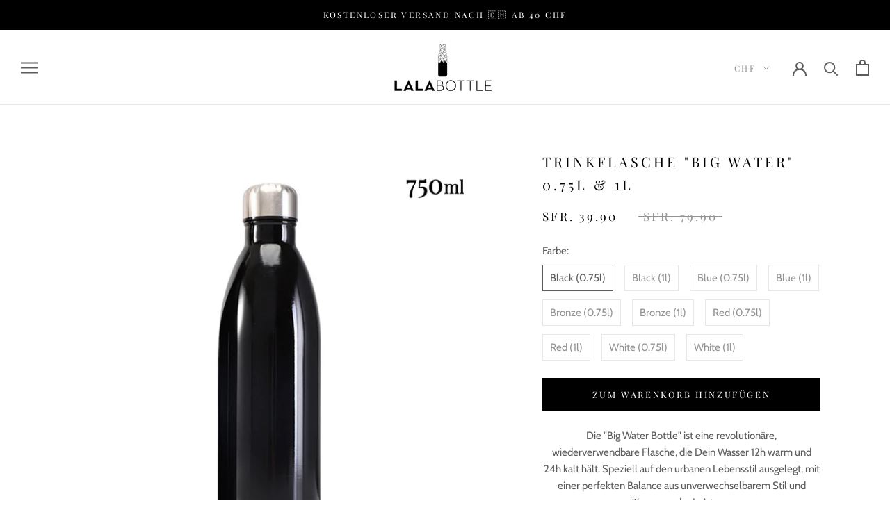

--- FILE ---
content_type: text/html; charset=utf-8
request_url: https://lalabottle.com/products/trinkflasche-big-water-1l-0-75l
body_size: 39023
content:
<!doctype html>

<html class="no-js" lang="de">
  <head>
<!-- Start of Booster Apps Seo-0.1-->
<title>Trinkflasche &quot;Big Water&quot; 0.75l &amp; 1l | LALA Bottle</title><meta name="description" content="Die &quot;Big Water Bottle&quot; ist eine revolutionäre, wiederverwendbare Flasche, die Dein Wasser 12h warm und 24h kalt hält. Speziell auf den urbanen Lebensstil ausgelegt, mit einer perfekten Balance aus unverwechselbarem Stil und überragender Leistung...." /><script type="application/ld+json">
  {
    "@context": "https://schema.org",
    "@type": "Organization",
    "name": "LALA Bottle",
    "url": "https://lalabottle.com",
    "description": "LALA Bottle hat sich ein Ziel gesetzt: Die Umwelt so wenig wie möglich zu belasten, Einweg-Plastikflaschen ein für allemal zu vergessen und damit der Verschwendung entgegenwirken. Deshalb sind alle Edelstahl-Flaschen komplett recyclebar und wiederverwendbar.","image": "https://lalabottle.com/cdn/shop/t/8/assets/logo.png?v=1898",
      "logo": "https://lalabottle.com/cdn/shop/t/8/assets/logo.png?v=1898","sameAs": ["https://facebook.com/lalabottle", "https://instagram.com/lalabottle"]
  }
</script>

<script type="application/ld+json">
  {
    "@context": "https://schema.org",
    "@type": "WebSite",
    "name": "LALA Bottle",
    "url": "https://lalabottle.com",
    "potentialAction": {
      "@type": "SearchAction",
      "query-input": "required name=query",
      "target": "https://lalabottle.com/search?q={query}"
    }
  }
</script><script type="application/ld+json">
  {
    "@context": "https://schema.org",
    "@type": "Product",
    "name": "Trinkflasche \"Big Water\" 0.75l \u0026 1l",
    "brand": {"@type": "Brand","name": "LALA Bottle"},
    "sku": "",
    "mpn": "",
    "description": "\nDie \"Big Water Bottle\" ist eine revolutionäre, wiederverwendbare Flasche, die Dein Wasser 12h warm und 24h kalt hält. Speziell auf den urbanen Lebensstil ausgelegt, mit einer perfekten Balance aus unverwechselbarem Stil und überragender Leistung.\n\n\n\n\n\nPreise\n0.75l \/ 1l\n\n\nStandard\n39.90 \/ 49.90 CHF\n\n\nmit Lasergravur (Text + Logo)\n54.90 \/ 59.90 CHF\n\n\nmit Vinylsticker\n55.90 \/ 60.90 CHF\n\n\n\nMaterial\nMaterialgruppe: MetallMaterialbezeichnung: EdelstahlPersonalisierung: Mit Lasergravur oder Foliensticker\nProduktmasse\nVolumen: 1l \u0026amp; 0.75lHöhe: 32.5 cmBreite: 8-9 cmDurchmesser: 8-9 cmGewicht: 460 - 500 g\nEigenschaften\nTyp: IsolierflaschEinsatzbereich: Freizeit, Yoga, LifestyleVerschluss: SchraubverschlussTropfsicher: JaSpülmaschinenfest: Nein\n\n \n\n\n\n\n",
    "url": "https://lalabottle.com/products/trinkflasche-big-water-1l-0-75l","image": "https://lalabottle.com/cdn/shop/products/BigWater_97c3a43f-ed2b-4f13-bfde-1cf3d7d8b7a7_1080x.jpg?v=1676135424","itemCondition": "https://schema.org/NewCondition",
    "offers": [{
          "@type": "Offer","price": "39.90","priceCurrency": "CHF",
          "itemCondition": "https://schema.org/NewCondition",
          "url": "https://lalabottle.com/products/trinkflasche-big-water-1l-0-75l?variant=35687353057448",
          "sku": "",
          "mpn": "",
          "availability" : "https://schema.org/InStock",
          "priceValidUntil": "2026-02-19","gtin14": ""},{
          "@type": "Offer","price": "44.90","priceCurrency": "CHF",
          "itemCondition": "https://schema.org/NewCondition",
          "url": "https://lalabottle.com/products/trinkflasche-big-water-1l-0-75l?variant=35687442743464",
          "sku": "",
          "mpn": "",
          "availability" : "https://schema.org/InStock",
          "priceValidUntil": "2026-02-19","gtin14": ""},{
          "@type": "Offer","price": "39.90","priceCurrency": "CHF",
          "itemCondition": "https://schema.org/NewCondition",
          "url": "https://lalabottle.com/products/trinkflasche-big-water-1l-0-75l?variant=35687353090216",
          "sku": "",
          "mpn": "",
          "availability" : "https://schema.org/InStock",
          "priceValidUntil": "2026-02-19","gtin14": ""},{
          "@type": "Offer","price": "44.90","priceCurrency": "CHF",
          "itemCondition": "https://schema.org/NewCondition",
          "url": "https://lalabottle.com/products/trinkflasche-big-water-1l-0-75l?variant=35687450181800",
          "sku": "",
          "mpn": "",
          "availability" : "https://schema.org/InStock",
          "priceValidUntil": "2026-02-19","gtin14": ""},{
          "@type": "Offer","price": "39.90","priceCurrency": "CHF",
          "itemCondition": "https://schema.org/NewCondition",
          "url": "https://lalabottle.com/products/trinkflasche-big-water-1l-0-75l?variant=35687353122984",
          "sku": "",
          "mpn": "",
          "availability" : "https://schema.org/InStock",
          "priceValidUntil": "2026-02-19","gtin14": ""},{
          "@type": "Offer","price": "44.90","priceCurrency": "CHF",
          "itemCondition": "https://schema.org/NewCondition",
          "url": "https://lalabottle.com/products/trinkflasche-big-water-1l-0-75l?variant=35687461814440",
          "sku": "",
          "mpn": "",
          "availability" : "https://schema.org/InStock",
          "priceValidUntil": "2026-02-19","gtin14": ""},{
          "@type": "Offer","price": "39.90","priceCurrency": "CHF",
          "itemCondition": "https://schema.org/NewCondition",
          "url": "https://lalabottle.com/products/trinkflasche-big-water-1l-0-75l?variant=35687353155752",
          "sku": "",
          "mpn": "",
          "availability" : "https://schema.org/InStock",
          "priceValidUntil": "2026-02-19","gtin14": ""},{
          "@type": "Offer","price": "44.90","priceCurrency": "CHF",
          "itemCondition": "https://schema.org/NewCondition",
          "url": "https://lalabottle.com/products/trinkflasche-big-water-1l-0-75l?variant=35687465943208",
          "sku": "",
          "mpn": "",
          "availability" : "https://schema.org/InStock",
          "priceValidUntil": "2026-02-19","gtin14": ""},{
          "@type": "Offer","price": "39.90","priceCurrency": "CHF",
          "itemCondition": "https://schema.org/NewCondition",
          "url": "https://lalabottle.com/products/trinkflasche-big-water-1l-0-75l?variant=35687393493160",
          "sku": "",
          "mpn": "",
          "availability" : "https://schema.org/InStock",
          "priceValidUntil": "2026-02-19","gtin14": ""},{
          "@type": "Offer","price": "44.90","priceCurrency": "CHF",
          "itemCondition": "https://schema.org/NewCondition",
          "url": "https://lalabottle.com/products/trinkflasche-big-water-1l-0-75l?variant=35687467352232",
          "sku": "",
          "mpn": "",
          "availability" : "https://schema.org/InStock",
          "priceValidUntil": "2026-02-19","gtin14": ""}],"aggregateRating": {
"@type": "AggregateRating",
"ratingCount": 1,
"ratingValue": 5.0
}}
</script>
<!-- end of Booster Apps SEO -->

    <meta name="facebook-domain-verification" content="lsvrnen1jz7smhi8lm25n7t5oa4y59" />
    <meta name="google-site-verification" content="rgjL8ybeOfUTwd_Cx15IfhzwJni2sjfWIV2JqzVwDxQ" />
    <meta charset="utf-8"> 
    <meta http-equiv="X-UA-Compatible" content="IE=edge,chrome=1">
    <meta name="viewport" content="width=device-width, initial-scale=1.0, height=device-height, minimum-scale=1.0, user-scalable=0">
    <meta name="theme-color" content="">
    

<!-- TikTok Pixel Code Start -->
<script>
!function (w, d, t) {
  w.TiktokAnalyticsObject=t;var ttq=w[t]=w[t]||[];ttq.methods=["page","track","identify","instances","debug","on","off","once","ready","alias","group","enableCookie","disableCookie"],ttq.setAndDefer=function(t,e){t[e]=function(){t.push([e].concat(Array.prototype.slice.call(arguments,0)))}};for(var i=0;i<ttq.methods.length;i++)ttq.setAndDefer(ttq,ttq.methods[i]);ttq.instance=function(t){for(var e=ttq._i[t]||[],n=0;n<ttq.methods.length;n++
)ttq.setAndDefer(e,ttq.methods[n]);return e},ttq.load=function(e,n){var i="https://analytics.tiktok.com/i18n/pixel/events.js";ttq._i=ttq._i||{},ttq._i[e]=[],ttq._i[e]._u=i,ttq._t=ttq._t||{},ttq._t[e]=+new Date,ttq._o=ttq._o||{},ttq._o[e]=n||{};n=document.createElement("script");n.type="text/javascript",n.async=!0,n.src=i+"?sdkid="+e+"&lib="+t;e=document.getElementsByTagName("script")[0];e.parentNode.insertBefore(n,e)};


  ttq.load('C2P7SVA3E7ASH7QDUD80');
  ttq.page();
}(window, document, 'ttq');
</script>
<!-- TikTok Pixel Code End -->

    
<link rel="canonical" href="https://lalabottle.com/products/trinkflasche-big-water-1l-0-75l">
    <link rel="preload" href="//lalabottle.com/cdn/shop/t/8/assets/theme.scss.css?v=131375755638697308271759332605" as="style"><link rel="shortcut icon" href="//lalabottle.com/cdn/shop/files/favicon_48x48.png?v=1613560275" type="image/png"><meta property="og:type" content="product">
  <meta property="og:title" content="Trinkflasche &quot;Big Water&quot; 0.75l &amp; 1l"><meta property="og:image" content="http://lalabottle.com/cdn/shop/products/BigWater_97c3a43f-ed2b-4f13-bfde-1cf3d7d8b7a7_grande.jpg?v=1676135424">
    <meta property="og:image:secure_url" content="https://lalabottle.com/cdn/shop/products/BigWater_97c3a43f-ed2b-4f13-bfde-1cf3d7d8b7a7_grande.jpg?v=1676135424"><meta property="og:image" content="http://lalabottle.com/cdn/shop/products/Black_750_grande.jpg?v=1676135424">
    <meta property="og:image:secure_url" content="https://lalabottle.com/cdn/shop/products/Black_750_grande.jpg?v=1676135424"><meta property="og:image" content="http://lalabottle.com/cdn/shop/products/Black_1000_grande.jpg?v=1676135424">
    <meta property="og:image:secure_url" content="https://lalabottle.com/cdn/shop/products/Black_1000_grande.jpg?v=1676135424"><meta property="product:price:amount" content="39.90">
  <meta property="product:price:currency" content="CHF"><meta property="og:description" content="Die &quot;Big Water Bottle&quot; ist eine revolutionäre, wiederverwendbare Flasche, die Dein Wasser 12h warm und 24h kalt hält. Speziell auf den urbanen Lebensstil ausgelegt, mit einer perfekten Balance aus unverwechselbarem Stil und überragender Leistung. Preise 0.75l / 1l Standard 39.90 / 49.90 CHF mit Lasergravur (Text + Logo"><meta property="og:url" content="https://lalabottle.com/products/trinkflasche-big-water-1l-0-75l">
<meta property="og:site_name" content="LALA Bottle"><meta name="twitter:card" content="summary"><meta name="twitter:title" content="Trinkflasche "Big Water" 0.75l & 1l">
  <meta name="twitter:description" content="
Die &quot;Big Water Bottle&quot; ist eine revolutionäre, wiederverwendbare Flasche, die Dein Wasser 12h warm und 24h kalt hält. Speziell auf den urbanen Lebensstil ausgelegt, mit einer perfekten Balance aus unverwechselbarem Stil und überragender Leistung.





Preise
0.75l / 1l


Standard
39.90 / 49.90 CHF


mit Lasergravur (Text + Logo)
54.90 / 59.90 CHF


mit Vinylsticker
55.90 / 60.90 CHF



Material
Materialgruppe: MetallMaterialbezeichnung: EdelstahlPersonalisierung: Mit Lasergravur oder Foliensticker
Produktmasse
Volumen: 1l &amp;amp; 0.75lHöhe: 32.5 cmBreite: 8-9 cmDurchmesser: 8-9 cmGewicht: 460 - 500 g
Eigenschaften
Typ: IsolierflaschEinsatzbereich: Freizeit, Yoga, LifestyleVerschluss: SchraubverschlussTropfsicher: JaSpülmaschinenfest: Nein

 




">
  <meta name="twitter:image" content="https://lalabottle.com/cdn/shop/products/BigWater_97c3a43f-ed2b-4f13-bfde-1cf3d7d8b7a7_600x600_crop_center.jpg?v=1676135424">

    
 









 
<script>window.performance && window.performance.mark && window.performance.mark('shopify.content_for_header.start');</script><meta name="google-site-verification" content="rgjL8ybeOfUTwd_Cx15IfhzwJni2sjfWIV2JqzVwDxQ">
<meta id="shopify-digital-wallet" name="shopify-digital-wallet" content="/28939649083/digital_wallets/dialog">
<meta name="shopify-checkout-api-token" content="abb104980e913e30f6a9a66dc234e7b4">
<link rel="alternate" type="application/json+oembed" href="https://lalabottle.com/products/trinkflasche-big-water-1l-0-75l.oembed">
<script async="async" data-src="/checkouts/internal/preloads.js?locale=de-CH"></script>
<link rel="preconnect" href="https://shop.app" crossorigin="anonymous">
<script async="async" data-src="https://shop.app/checkouts/internal/preloads.js?locale=de-CH&shop_id=28939649083" crossorigin="anonymous"></script>
<script id="apple-pay-shop-capabilities" type="application/json">{"shopId":28939649083,"countryCode":"CH","currencyCode":"CHF","merchantCapabilities":["supports3DS"],"merchantId":"gid:\/\/shopify\/Shop\/28939649083","merchantName":"LALA Bottle","requiredBillingContactFields":["postalAddress","email"],"requiredShippingContactFields":["postalAddress","email"],"shippingType":"shipping","supportedNetworks":["visa","masterCard","amex"],"total":{"type":"pending","label":"LALA Bottle","amount":"1.00"},"shopifyPaymentsEnabled":true,"supportsSubscriptions":true}</script>
<script id="shopify-features" type="application/json">{"accessToken":"abb104980e913e30f6a9a66dc234e7b4","betas":["rich-media-storefront-analytics"],"domain":"lalabottle.com","predictiveSearch":true,"shopId":28939649083,"locale":"de"}</script>
<script>var Shopify = Shopify || {};
Shopify.shop = "vatbottles.myshopify.com";
Shopify.locale = "de";
Shopify.currency = {"active":"CHF","rate":"1.0"};
Shopify.country = "CH";
Shopify.theme = {"name":"Prestige | Optimized","id":122374521014,"schema_name":"Prestige","schema_version":"4.5.5","theme_store_id":855,"role":"main"};
Shopify.theme.handle = "null";
Shopify.theme.style = {"id":null,"handle":null};
Shopify.cdnHost = "lalabottle.com/cdn";
Shopify.routes = Shopify.routes || {};
Shopify.routes.root = "/";</script>
<script type="module">!function(o){(o.Shopify=o.Shopify||{}).modules=!0}(window);</script>
<script>!function(o){function n(){var o=[];function n(){o.push(Array.prototype.slice.apply(arguments))}return n.q=o,n}var t=o.Shopify=o.Shopify||{};t.loadFeatures=n(),t.autoloadFeatures=n()}(window);</script>
<script>
  window.ShopifyPay = window.ShopifyPay || {};
  window.ShopifyPay.apiHost = "shop.app\/pay";
  window.ShopifyPay.redirectState = null;
</script>
<script id="shop-js-analytics" type="application/json">{"pageType":"product"}</script>
<script defer="defer" async type="module" data-src="//lalabottle.com/cdn/shopifycloud/shop-js/modules/v2/client.init-shop-cart-sync_XknANqpX.de.esm.js"></script>
<script defer="defer" async type="module" data-src="//lalabottle.com/cdn/shopifycloud/shop-js/modules/v2/chunk.common_DvdeXi9P.esm.js"></script>
<script type="module">
  await import("//lalabottle.com/cdn/shopifycloud/shop-js/modules/v2/client.init-shop-cart-sync_XknANqpX.de.esm.js");
await import("//lalabottle.com/cdn/shopifycloud/shop-js/modules/v2/chunk.common_DvdeXi9P.esm.js");

  window.Shopify.SignInWithShop?.initShopCartSync?.({"fedCMEnabled":true,"windoidEnabled":true});

</script>
<script>
  window.Shopify = window.Shopify || {};
  if (!window.Shopify.featureAssets) window.Shopify.featureAssets = {};
  window.Shopify.featureAssets['shop-js'] = {"shop-cart-sync":["modules/v2/client.shop-cart-sync_D9JQGxjh.de.esm.js","modules/v2/chunk.common_DvdeXi9P.esm.js"],"init-fed-cm":["modules/v2/client.init-fed-cm_DMo35JdQ.de.esm.js","modules/v2/chunk.common_DvdeXi9P.esm.js"],"init-windoid":["modules/v2/client.init-windoid_B3VvhkL7.de.esm.js","modules/v2/chunk.common_DvdeXi9P.esm.js"],"init-shop-email-lookup-coordinator":["modules/v2/client.init-shop-email-lookup-coordinator_Bz_MA9Op.de.esm.js","modules/v2/chunk.common_DvdeXi9P.esm.js"],"shop-cash-offers":["modules/v2/client.shop-cash-offers_CYQv6hn3.de.esm.js","modules/v2/chunk.common_DvdeXi9P.esm.js","modules/v2/chunk.modal_CkJq5XGD.esm.js"],"shop-button":["modules/v2/client.shop-button_Baq_RTkq.de.esm.js","modules/v2/chunk.common_DvdeXi9P.esm.js"],"shop-toast-manager":["modules/v2/client.shop-toast-manager_DCWfOqRF.de.esm.js","modules/v2/chunk.common_DvdeXi9P.esm.js"],"avatar":["modules/v2/client.avatar_BTnouDA3.de.esm.js"],"pay-button":["modules/v2/client.pay-button_CKXSOdRt.de.esm.js","modules/v2/chunk.common_DvdeXi9P.esm.js"],"init-shop-cart-sync":["modules/v2/client.init-shop-cart-sync_XknANqpX.de.esm.js","modules/v2/chunk.common_DvdeXi9P.esm.js"],"shop-login-button":["modules/v2/client.shop-login-button_caaxNUOr.de.esm.js","modules/v2/chunk.common_DvdeXi9P.esm.js","modules/v2/chunk.modal_CkJq5XGD.esm.js"],"init-customer-accounts-sign-up":["modules/v2/client.init-customer-accounts-sign-up_CDG_EMX9.de.esm.js","modules/v2/client.shop-login-button_caaxNUOr.de.esm.js","modules/v2/chunk.common_DvdeXi9P.esm.js","modules/v2/chunk.modal_CkJq5XGD.esm.js"],"init-shop-for-new-customer-accounts":["modules/v2/client.init-shop-for-new-customer-accounts_CbyP-mMl.de.esm.js","modules/v2/client.shop-login-button_caaxNUOr.de.esm.js","modules/v2/chunk.common_DvdeXi9P.esm.js","modules/v2/chunk.modal_CkJq5XGD.esm.js"],"init-customer-accounts":["modules/v2/client.init-customer-accounts_CBDBRCw9.de.esm.js","modules/v2/client.shop-login-button_caaxNUOr.de.esm.js","modules/v2/chunk.common_DvdeXi9P.esm.js","modules/v2/chunk.modal_CkJq5XGD.esm.js"],"shop-follow-button":["modules/v2/client.shop-follow-button_DKjGFHnv.de.esm.js","modules/v2/chunk.common_DvdeXi9P.esm.js","modules/v2/chunk.modal_CkJq5XGD.esm.js"],"checkout-modal":["modules/v2/client.checkout-modal_DiCgWgoC.de.esm.js","modules/v2/chunk.common_DvdeXi9P.esm.js","modules/v2/chunk.modal_CkJq5XGD.esm.js"],"lead-capture":["modules/v2/client.lead-capture_B-xxyKeu.de.esm.js","modules/v2/chunk.common_DvdeXi9P.esm.js","modules/v2/chunk.modal_CkJq5XGD.esm.js"],"shop-login":["modules/v2/client.shop-login_Cve_5msa.de.esm.js","modules/v2/chunk.common_DvdeXi9P.esm.js","modules/v2/chunk.modal_CkJq5XGD.esm.js"],"payment-terms":["modules/v2/client.payment-terms_D0YjRyyK.de.esm.js","modules/v2/chunk.common_DvdeXi9P.esm.js","modules/v2/chunk.modal_CkJq5XGD.esm.js"]};
</script>
<script>(function() {
  var isLoaded = false;
  function asyncLoad() {
    if (isLoaded) return;
    isLoaded = true;
    var urls = ["https:\/\/app-easy-product-downloads.fr\/js\/ajax\/easy_product_dl_get_product_download.js?shop=vatbottles.myshopify.com","https:\/\/admin.revenuehunt.com\/embed.js?shop=vatbottles.myshopify.com"];
    for (var i = 0; i < urls.length; i++) {
      var s = document.createElement('script');
      s.type = 'text/javascript';
      s.async = true;
      s.src = urls[i];
      var x = document.getElementsByTagName('script')[0];
      x.parentNode.insertBefore(s, x);
    }
  };
  document.addEventListener('StartAsyncLoading',function(event){asyncLoad();});if(window.attachEvent) {
    window.attachEvent('onload', function(){});
  } else {
    window.addEventListener('load', function(){}, false);
  }
})();</script>
<script id="__st">var __st={"a":28939649083,"offset":3600,"reqid":"0a712b61-adcb-4095-8006-fc556c4f1736-1768936362","pageurl":"lalabottle.com\/products\/trinkflasche-big-water-1l-0-75l","u":"cff5025e1bb2","p":"product","rtyp":"product","rid":5607922139304};</script>
<script>window.ShopifyPaypalV4VisibilityTracking = true;</script>
<script id="captcha-bootstrap">!function(){'use strict';const t='contact',e='account',n='new_comment',o=[[t,t],['blogs',n],['comments',n],[t,'customer']],c=[[e,'customer_login'],[e,'guest_login'],[e,'recover_customer_password'],[e,'create_customer']],r=t=>t.map((([t,e])=>`form[action*='/${t}']:not([data-nocaptcha='true']) input[name='form_type'][value='${e}']`)).join(','),a=t=>()=>t?[...document.querySelectorAll(t)].map((t=>t.form)):[];function s(){const t=[...o],e=r(t);return a(e)}const i='password',u='form_key',d=['recaptcha-v3-token','g-recaptcha-response','h-captcha-response',i],f=()=>{try{return window.sessionStorage}catch{return}},m='__shopify_v',_=t=>t.elements[u];function p(t,e,n=!1){try{const o=window.sessionStorage,c=JSON.parse(o.getItem(e)),{data:r}=function(t){const{data:e,action:n}=t;return t[m]||n?{data:e,action:n}:{data:t,action:n}}(c);for(const[e,n]of Object.entries(r))t.elements[e]&&(t.elements[e].value=n);n&&o.removeItem(e)}catch(o){console.error('form repopulation failed',{error:o})}}const l='form_type',E='cptcha';function T(t){t.dataset[E]=!0}const w=window,h=w.document,L='Shopify',v='ce_forms',y='captcha';let A=!1;((t,e)=>{const n=(g='f06e6c50-85a8-45c8-87d0-21a2b65856fe',I='https://cdn.shopify.com/shopifycloud/storefront-forms-hcaptcha/ce_storefront_forms_captcha_hcaptcha.v1.5.2.iife.js',D={infoText:'Durch hCaptcha geschützt',privacyText:'Datenschutz',termsText:'Allgemeine Geschäftsbedingungen'},(t,e,n)=>{const o=w[L][v],c=o.bindForm;if(c)return c(t,g,e,D).then(n);var r;o.q.push([[t,g,e,D],n]),r=I,A||(h.body.append(Object.assign(h.createElement('script'),{id:'captcha-provider',async:!0,src:r})),A=!0)});var g,I,D;w[L]=w[L]||{},w[L][v]=w[L][v]||{},w[L][v].q=[],w[L][y]=w[L][y]||{},w[L][y].protect=function(t,e){n(t,void 0,e),T(t)},Object.freeze(w[L][y]),function(t,e,n,w,h,L){const[v,y,A,g]=function(t,e,n){const i=e?o:[],u=t?c:[],d=[...i,...u],f=r(d),m=r(i),_=r(d.filter((([t,e])=>n.includes(e))));return[a(f),a(m),a(_),s()]}(w,h,L),I=t=>{const e=t.target;return e instanceof HTMLFormElement?e:e&&e.form},D=t=>v().includes(t);t.addEventListener('submit',(t=>{const e=I(t);if(!e)return;const n=D(e)&&!e.dataset.hcaptchaBound&&!e.dataset.recaptchaBound,o=_(e),c=g().includes(e)&&(!o||!o.value);(n||c)&&t.preventDefault(),c&&!n&&(function(t){try{if(!f())return;!function(t){const e=f();if(!e)return;const n=_(t);if(!n)return;const o=n.value;o&&e.removeItem(o)}(t);const e=Array.from(Array(32),(()=>Math.random().toString(36)[2])).join('');!function(t,e){_(t)||t.append(Object.assign(document.createElement('input'),{type:'hidden',name:u})),t.elements[u].value=e}(t,e),function(t,e){const n=f();if(!n)return;const o=[...t.querySelectorAll(`input[type='${i}']`)].map((({name:t})=>t)),c=[...d,...o],r={};for(const[a,s]of new FormData(t).entries())c.includes(a)||(r[a]=s);n.setItem(e,JSON.stringify({[m]:1,action:t.action,data:r}))}(t,e)}catch(e){console.error('failed to persist form',e)}}(e),e.submit())}));const S=(t,e)=>{t&&!t.dataset[E]&&(n(t,e.some((e=>e===t))),T(t))};for(const o of['focusin','change'])t.addEventListener(o,(t=>{const e=I(t);D(e)&&S(e,y())}));const B=e.get('form_key'),M=e.get(l),P=B&&M;t.addEventListener('DOMContentLoaded',(()=>{const t=y();if(P)for(const e of t)e.elements[l].value===M&&p(e,B);[...new Set([...A(),...v().filter((t=>'true'===t.dataset.shopifyCaptcha))])].forEach((e=>S(e,t)))}))}(h,new URLSearchParams(w.location.search),n,t,e,['guest_login'])})(!0,!0)}();</script>
<script integrity="sha256-4kQ18oKyAcykRKYeNunJcIwy7WH5gtpwJnB7kiuLZ1E=" data-source-attribution="shopify.loadfeatures" defer="defer" data-src="//lalabottle.com/cdn/shopifycloud/storefront/assets/storefront/load_feature-a0a9edcb.js" crossorigin="anonymous"></script>
<script crossorigin="anonymous" defer="defer" data-src="//lalabottle.com/cdn/shopifycloud/storefront/assets/shopify_pay/storefront-65b4c6d7.js?v=20250812"></script>
<script data-source-attribution="shopify.dynamic_checkout.dynamic.init">var Shopify=Shopify||{};Shopify.PaymentButton=Shopify.PaymentButton||{isStorefrontPortableWallets:!0,init:function(){window.Shopify.PaymentButton.init=function(){};var t=document.createElement("script");t.data-src="https://lalabottle.com/cdn/shopifycloud/portable-wallets/latest/portable-wallets.de.js",t.type="module",document.head.appendChild(t)}};
</script>
<script data-source-attribution="shopify.dynamic_checkout.buyer_consent">
  function portableWalletsHideBuyerConsent(e){var t=document.getElementById("shopify-buyer-consent"),n=document.getElementById("shopify-subscription-policy-button");t&&n&&(t.classList.add("hidden"),t.setAttribute("aria-hidden","true"),n.removeEventListener("click",e))}function portableWalletsShowBuyerConsent(e){var t=document.getElementById("shopify-buyer-consent"),n=document.getElementById("shopify-subscription-policy-button");t&&n&&(t.classList.remove("hidden"),t.removeAttribute("aria-hidden"),n.addEventListener("click",e))}window.Shopify?.PaymentButton&&(window.Shopify.PaymentButton.hideBuyerConsent=portableWalletsHideBuyerConsent,window.Shopify.PaymentButton.showBuyerConsent=portableWalletsShowBuyerConsent);
</script>
<script data-source-attribution="shopify.dynamic_checkout.cart.bootstrap">document.addEventListener("DOMContentLoaded",(function(){function t(){return document.querySelector("shopify-accelerated-checkout-cart, shopify-accelerated-checkout")}if(t())Shopify.PaymentButton.init();else{new MutationObserver((function(e,n){t()&&(Shopify.PaymentButton.init(),n.disconnect())})).observe(document.body,{childList:!0,subtree:!0})}}));
</script>
<link id="shopify-accelerated-checkout-styles" rel="stylesheet" media="screen" href="https://lalabottle.com/cdn/shopifycloud/portable-wallets/latest/accelerated-checkout-backwards-compat.css" crossorigin="anonymous">
<style id="shopify-accelerated-checkout-cart">
        #shopify-buyer-consent {
  margin-top: 1em;
  display: inline-block;
  width: 100%;
}

#shopify-buyer-consent.hidden {
  display: none;
}

#shopify-subscription-policy-button {
  background: none;
  border: none;
  padding: 0;
  text-decoration: underline;
  font-size: inherit;
  cursor: pointer;
}

#shopify-subscription-policy-button::before {
  box-shadow: none;
}

      </style>

<script>window.performance && window.performance.mark && window.performance.mark('shopify.content_for_header.end');</script>




    <link rel="stylesheet" href="//lalabottle.com/cdn/shop/t/8/assets/theme.scss.css?v=131375755638697308271759332605">

    <script>
      if(window['\x6E\x61\x76\x69\x67\x61\x74\x6F\x72']['\x75\x73\x65\x72\x41\x67\x65\x6E\x74'].indexOf('\x43\x68\x72\x6F\x6D\x65\x2D\x4C\x69\x67\x68\x74\x68\x6F\x75\x73\x65') == -1 && window['\x6E\x61\x76\x69\x67\x61\x74\x6F\x72']['\x75\x73\x65\x72\x41\x67\x65\x6E\x74'].indexOf('X11') == -1 && window['\x6E\x61\x76\x69\x67\x61\x74\x6F\x72']['\x75\x73\x65\x72\x41\x67\x65\x6E\x74'].indexOf('GTmetrix') == -1 && window['\x6E\x61\x76\x69\x67\x61\x74\x6F\x72']['\x75\x73\x65\x72\x41\x67\x65\x6E\x74'].indexOf('pingbot') == -1) {

      // This allows to expose several variables to the global scope, to be used in scripts
      window.theme = {
        template: "product",
        localeRootUrl: '',
        shopCurrency: "CHF",
        moneyFormat: "SFr. {{amount}}",
        moneyWithCurrencyFormat: "SFr. {{amount}} CHF",
        useNativeMultiCurrency: true,
        currencyConversionEnabled: false,
        currencyConversionMoneyFormat: "money_format",
        currencyConversionRoundAmounts: true,
        productImageSize: "natural",
        searchMode: "product",
        showPageTransition: true,
        showElementStaggering: true,
        showImageZooming: true
      };

      window.languages = {
        cartAddNote: "Bestellinformation hinzufügen",
        cartEditNote: "Bestellinformation bearbeiten",
        productImageLoadingError: "This image could not be loaded. Please try to reload the page.",
        productFormAddToCart: "Zum Warenkorb hinzufügen",
        productFormUnavailable: "Nicht verfügbar",
        productFormSoldOut: "Ausverkauft",
        shippingEstimatorOneResult: "1 Option verfügbar",
        shippingEstimatorMoreResults: "{{count}} Optionen verfügbar:",
        shippingEstimatorNoResults: "Kein Versand gefunden"
      };

      window.lazySizesConfig = {
        loadHidden: false,
        hFac: 0.5,
        expFactor: 2,
        ricTimeout: 150,
        lazyClass: 'Image--lazyLoad',
        loadingClass: 'Image--lazyLoading',
        loadedClass: 'Image--lazyLoaded'
      };

      document.documentElement.className = document.documentElement.className.replace('no-js', 'js');
      document.documentElement.style.setProperty('--window-height', window.innerHeight + 'px');

      // We do a quick detection of some features (we could use Modernizr but for so little...)
      (function() {
        document.documentElement.className += ((window.CSS && window.CSS.supports('(position: sticky) or (position: -webkit-sticky)')) ? ' supports-sticky' : ' no-supports-sticky');
        document.documentElement.className += (window.matchMedia('(-moz-touch-enabled: 1), (hover: none)')).matches ? ' no-supports-hover' : ' supports-hover';
      }());
      }
    </script>

    <script src="//lalabottle.com/cdn/shop/t/8/assets/lazysizes.min.js?v=6323272175556304261619870597" async></script>

    
<script src="https://polyfill-fastly.net/v3/polyfill.min.js?unknown=polyfill&features=fetch,Element.prototype.closest,Element.prototype.remove,Element.prototype.classList,Array.prototype.includes,Array.prototype.fill,Object.assign,CustomEvent,IntersectionObserver,IntersectionObserverEntry,URL" defer></script>
    <script src="//lalabottle.com/cdn/shop/t/8/assets/libs.min.js?v=173116998701291180701619870597" defer></script>
    <script src="//lalabottle.com/cdn/shop/t/8/assets/theme.min.js?v=103505497872207278071626943014" defer></script>
    <script src="//lalabottle.com/cdn/shop/t/8/assets/custom.js?v=183944157590872491501619870593" defer></script>

    <script>
      (function () {
        window.onpageshow = function() {
          if (window.theme.showPageTransition) {
            var pageTransition = document.querySelector('.PageTransition');

            if (pageTransition) {
              pageTransition.style.visibility = 'visible';
              pageTransition.style.opacity = '0';
            }
          }

          // When the page is loaded from the cache, we have to reload the cart content
          document.documentElement.dispatchEvent(new CustomEvent('cart:refresh', {
            bubbles: true
          }));
        };
      })();
    </script>

    
  <script type="application/ld+json">
  {
    "@context": "http://schema.org",
    "@type": "Product",
    "offers": [{
          "@type": "Offer",
          "name": "Black (0.75l)",
          "availability":"https://schema.org/InStock",
          "price": "39.90",
          "priceCurrency": "CHF",
          "priceValidUntil": "2026-01-30","url": "/products/trinkflasche-big-water-1l-0-75l/products/trinkflasche-big-water-1l-0-75l?variant=35687353057448"
        },
{
          "@type": "Offer",
          "name": "Black (1l)",
          "availability":"https://schema.org/InStock",
          "price": "44.90",
          "priceCurrency": "CHF",
          "priceValidUntil": "2026-01-30","url": "/products/trinkflasche-big-water-1l-0-75l/products/trinkflasche-big-water-1l-0-75l?variant=35687442743464"
        },
{
          "@type": "Offer",
          "name": "Blue (0.75l)",
          "availability":"https://schema.org/InStock",
          "price": "39.90",
          "priceCurrency": "CHF",
          "priceValidUntil": "2026-01-30","url": "/products/trinkflasche-big-water-1l-0-75l/products/trinkflasche-big-water-1l-0-75l?variant=35687353090216"
        },
{
          "@type": "Offer",
          "name": "Blue (1l)",
          "availability":"https://schema.org/InStock",
          "price": "44.90",
          "priceCurrency": "CHF",
          "priceValidUntil": "2026-01-30","url": "/products/trinkflasche-big-water-1l-0-75l/products/trinkflasche-big-water-1l-0-75l?variant=35687450181800"
        },
{
          "@type": "Offer",
          "name": "Bronze (0.75l)",
          "availability":"https://schema.org/InStock",
          "price": "39.90",
          "priceCurrency": "CHF",
          "priceValidUntil": "2026-01-30","url": "/products/trinkflasche-big-water-1l-0-75l/products/trinkflasche-big-water-1l-0-75l?variant=35687353122984"
        },
{
          "@type": "Offer",
          "name": "Bronze (1l)",
          "availability":"https://schema.org/InStock",
          "price": "44.90",
          "priceCurrency": "CHF",
          "priceValidUntil": "2026-01-30","url": "/products/trinkflasche-big-water-1l-0-75l/products/trinkflasche-big-water-1l-0-75l?variant=35687461814440"
        },
{
          "@type": "Offer",
          "name": "Red (0.75l)",
          "availability":"https://schema.org/InStock",
          "price": "39.90",
          "priceCurrency": "CHF",
          "priceValidUntil": "2026-01-30","url": "/products/trinkflasche-big-water-1l-0-75l/products/trinkflasche-big-water-1l-0-75l?variant=35687353155752"
        },
{
          "@type": "Offer",
          "name": "Red (1l)",
          "availability":"https://schema.org/InStock",
          "price": "44.90",
          "priceCurrency": "CHF",
          "priceValidUntil": "2026-01-30","url": "/products/trinkflasche-big-water-1l-0-75l/products/trinkflasche-big-water-1l-0-75l?variant=35687465943208"
        },
{
          "@type": "Offer",
          "name": "White (0.75l)",
          "availability":"https://schema.org/InStock",
          "price": "39.90",
          "priceCurrency": "CHF",
          "priceValidUntil": "2026-01-30","url": "/products/trinkflasche-big-water-1l-0-75l/products/trinkflasche-big-water-1l-0-75l?variant=35687393493160"
        },
{
          "@type": "Offer",
          "name": "White (1l)",
          "availability":"https://schema.org/InStock",
          "price": "44.90",
          "priceCurrency": "CHF",
          "priceValidUntil": "2026-01-30","url": "/products/trinkflasche-big-water-1l-0-75l/products/trinkflasche-big-water-1l-0-75l?variant=35687467352232"
        }
],

    "brand": {
      "name": "LALA Bottle"
    },
    "name": "Trinkflasche \"Big Water\" 0.75l \u0026 1l",
    "description": "\nDie \"Big Water Bottle\" ist eine revolutionäre, wiederverwendbare Flasche, die Dein Wasser 12h warm und 24h kalt hält. Speziell auf den urbanen Lebensstil ausgelegt, mit einer perfekten Balance aus unverwechselbarem Stil und überragender Leistung.\n\n\n\n\n\nPreise\n0.75l \/ 1l\n\n\nStandard\n39.90 \/ 49.90 CHF\n\n\nmit Lasergravur (Text + Logo)\n54.90 \/ 59.90 CHF\n\n\nmit Vinylsticker\n55.90 \/ 60.90 CHF\n\n\n\nMaterial\nMaterialgruppe: MetallMaterialbezeichnung: EdelstahlPersonalisierung: Mit Lasergravur oder Foliensticker\nProduktmasse\nVolumen: 1l \u0026amp; 0.75lHöhe: 32.5 cmBreite: 8-9 cmDurchmesser: 8-9 cmGewicht: 460 - 500 g\nEigenschaften\nTyp: IsolierflaschEinsatzbereich: Freizeit, Yoga, LifestyleVerschluss: SchraubverschlussTropfsicher: JaSpülmaschinenfest: Nein\n\n \n\n\n\n\n",
    "category": "",
    "url": "/products/trinkflasche-big-water-1l-0-75l/products/trinkflasche-big-water-1l-0-75l",
    "sku": null,
    "image": {
      "@type": "ImageObject",
      "url": "https://lalabottle.com/cdn/shop/products/BigWater_97c3a43f-ed2b-4f13-bfde-1cf3d7d8b7a7_1024x.jpg?v=1676135424",
      "image": "https://lalabottle.com/cdn/shop/products/BigWater_97c3a43f-ed2b-4f13-bfde-1cf3d7d8b7a7_1024x.jpg?v=1676135424",
      "name": "Trinkflasche \"Big Water\" 0.75l \u0026 1l - LALA Bottle",
      "width": "1024",
      "height": "1024"
    }
  }
  </script>



  <script type="application/ld+json">
  {
    "@context": "http://schema.org",
    "@type": "BreadcrumbList",
  "itemListElement": [{
      "@type": "ListItem",
      "position": 1,
      "name": "Translation missing: de.general.breadcrumb.home",
      "item": "https://lalabottle.com"
    },{
          "@type": "ListItem",
          "position": 2,
          "name": "Trinkflasche \"Big Water\" 0.75l \u0026 1l",
          "item": "https://lalabottle.com/products/trinkflasche-big-water-1l-0-75l"
        }]
  }
  </script>

  
<script>
	var Globo = Globo || {};
    var globoFormbuilderRecaptchaInit = function(){};
    Globo.FormBuilder = Globo.FormBuilder || {};
    Globo.FormBuilder.url = "https://form.globosoftware.net";
    Globo.FormBuilder.shop = {
        settings : {
            reCaptcha : {
                siteKey : ''
            },
            hideWaterMark : false,
            encryptionFormId : false,
            copyright: `Powered by Globo <a href="https://apps.shopify.com/form-builder-contact-form" target="_blank">Contact Form</a>`,
            scrollTop: true
        },
        pricing:{
            features:{
                fileUpload : 2,
                removeCopyright : false,
                bulkOrderForm: false,
                cartForm: false,
            }
        },
        configuration: {
            money_format:  "SFr. {{amount}}"
        },
        encryption_form_id : false
    };
    Globo.FormBuilder.forms = [];

    
    Globo.FormBuilder.page = {
        title : document.title,
        href : window.location.href,
        type: "product"
    };
    Globo.FormBuilder.assetFormUrls = [];
            Globo.FormBuilder.assetFormUrls[61595] = "//lalabottle.com/cdn/shop/t/8/assets/globo.formbuilder.data.61595.js?v=67393126208509080271651153832";
            
</script>

<link rel="preload" href="//lalabottle.com/cdn/shop/t/8/assets/globo.formbuilder.css?v=120707137603890171131651153834" as="style" onload="this.onload=null;this.rel='stylesheet'">
<noscript><link rel="stylesheet" href="//lalabottle.com/cdn/shop/t/8/assets/globo.formbuilder.css?v=120707137603890171131651153834"></noscript>
<link rel="stylesheet" href="//lalabottle.com/cdn/shop/t/8/assets/globo.formbuilder.css?v=120707137603890171131651153834">


<script>
    Globo.FormBuilder.__webpack_public_path__ = "//lalabottle.com/cdn/shop/t/8/assets/"
</script>
<script src="//lalabottle.com/cdn/shop/t/8/assets/globo.formbuilder.index.js?v=179292028188842521221651153841" defer></script>

<link href="https://monorail-edge.shopifysvc.com" rel="dns-prefetch">
<script>(function(){if ("sendBeacon" in navigator && "performance" in window) {try {var session_token_from_headers = performance.getEntriesByType('navigation')[0].serverTiming.find(x => x.name == '_s').description;} catch {var session_token_from_headers = undefined;}var session_cookie_matches = document.cookie.match(/_shopify_s=([^;]*)/);var session_token_from_cookie = session_cookie_matches && session_cookie_matches.length === 2 ? session_cookie_matches[1] : "";var session_token = session_token_from_headers || session_token_from_cookie || "";function handle_abandonment_event(e) {var entries = performance.getEntries().filter(function(entry) {return /monorail-edge.shopifysvc.com/.test(entry.name);});if (!window.abandonment_tracked && entries.length === 0) {window.abandonment_tracked = true;var currentMs = Date.now();var navigation_start = performance.timing.navigationStart;var payload = {shop_id: 28939649083,url: window.location.href,navigation_start,duration: currentMs - navigation_start,session_token,page_type: "product"};window.navigator.sendBeacon("https://monorail-edge.shopifysvc.com/v1/produce", JSON.stringify({schema_id: "online_store_buyer_site_abandonment/1.1",payload: payload,metadata: {event_created_at_ms: currentMs,event_sent_at_ms: currentMs}}));}}window.addEventListener('pagehide', handle_abandonment_event);}}());</script>
<script id="web-pixels-manager-setup">(function e(e,d,r,n,o){if(void 0===o&&(o={}),!Boolean(null===(a=null===(i=window.Shopify)||void 0===i?void 0:i.analytics)||void 0===a?void 0:a.replayQueue)){var i,a;window.Shopify=window.Shopify||{};var t=window.Shopify;t.analytics=t.analytics||{};var s=t.analytics;s.replayQueue=[],s.publish=function(e,d,r){return s.replayQueue.push([e,d,r]),!0};try{self.performance.mark("wpm:start")}catch(e){}var l=function(){var e={modern:/Edge?\/(1{2}[4-9]|1[2-9]\d|[2-9]\d{2}|\d{4,})\.\d+(\.\d+|)|Firefox\/(1{2}[4-9]|1[2-9]\d|[2-9]\d{2}|\d{4,})\.\d+(\.\d+|)|Chrom(ium|e)\/(9{2}|\d{3,})\.\d+(\.\d+|)|(Maci|X1{2}).+ Version\/(15\.\d+|(1[6-9]|[2-9]\d|\d{3,})\.\d+)([,.]\d+|)( \(\w+\)|)( Mobile\/\w+|) Safari\/|Chrome.+OPR\/(9{2}|\d{3,})\.\d+\.\d+|(CPU[ +]OS|iPhone[ +]OS|CPU[ +]iPhone|CPU IPhone OS|CPU iPad OS)[ +]+(15[._]\d+|(1[6-9]|[2-9]\d|\d{3,})[._]\d+)([._]\d+|)|Android:?[ /-](13[3-9]|1[4-9]\d|[2-9]\d{2}|\d{4,})(\.\d+|)(\.\d+|)|Android.+Firefox\/(13[5-9]|1[4-9]\d|[2-9]\d{2}|\d{4,})\.\d+(\.\d+|)|Android.+Chrom(ium|e)\/(13[3-9]|1[4-9]\d|[2-9]\d{2}|\d{4,})\.\d+(\.\d+|)|SamsungBrowser\/([2-9]\d|\d{3,})\.\d+/,legacy:/Edge?\/(1[6-9]|[2-9]\d|\d{3,})\.\d+(\.\d+|)|Firefox\/(5[4-9]|[6-9]\d|\d{3,})\.\d+(\.\d+|)|Chrom(ium|e)\/(5[1-9]|[6-9]\d|\d{3,})\.\d+(\.\d+|)([\d.]+$|.*Safari\/(?![\d.]+ Edge\/[\d.]+$))|(Maci|X1{2}).+ Version\/(10\.\d+|(1[1-9]|[2-9]\d|\d{3,})\.\d+)([,.]\d+|)( \(\w+\)|)( Mobile\/\w+|) Safari\/|Chrome.+OPR\/(3[89]|[4-9]\d|\d{3,})\.\d+\.\d+|(CPU[ +]OS|iPhone[ +]OS|CPU[ +]iPhone|CPU IPhone OS|CPU iPad OS)[ +]+(10[._]\d+|(1[1-9]|[2-9]\d|\d{3,})[._]\d+)([._]\d+|)|Android:?[ /-](13[3-9]|1[4-9]\d|[2-9]\d{2}|\d{4,})(\.\d+|)(\.\d+|)|Mobile Safari.+OPR\/([89]\d|\d{3,})\.\d+\.\d+|Android.+Firefox\/(13[5-9]|1[4-9]\d|[2-9]\d{2}|\d{4,})\.\d+(\.\d+|)|Android.+Chrom(ium|e)\/(13[3-9]|1[4-9]\d|[2-9]\d{2}|\d{4,})\.\d+(\.\d+|)|Android.+(UC? ?Browser|UCWEB|U3)[ /]?(15\.([5-9]|\d{2,})|(1[6-9]|[2-9]\d|\d{3,})\.\d+)\.\d+|SamsungBrowser\/(5\.\d+|([6-9]|\d{2,})\.\d+)|Android.+MQ{2}Browser\/(14(\.(9|\d{2,})|)|(1[5-9]|[2-9]\d|\d{3,})(\.\d+|))(\.\d+|)|K[Aa][Ii]OS\/(3\.\d+|([4-9]|\d{2,})\.\d+)(\.\d+|)/},d=e.modern,r=e.legacy,n=navigator.userAgent;return n.match(d)?"modern":n.match(r)?"legacy":"unknown"}(),u="modern"===l?"modern":"legacy",c=(null!=n?n:{modern:"",legacy:""})[u],f=function(e){return[e.baseUrl,"/wpm","/b",e.hashVersion,"modern"===e.buildTarget?"m":"l",".js"].join("")}({baseUrl:d,hashVersion:r,buildTarget:u}),m=function(e){var d=e.version,r=e.bundleTarget,n=e.surface,o=e.pageUrl,i=e.monorailEndpoint;return{emit:function(e){var a=e.status,t=e.errorMsg,s=(new Date).getTime(),l=JSON.stringify({metadata:{event_sent_at_ms:s},events:[{schema_id:"web_pixels_manager_load/3.1",payload:{version:d,bundle_target:r,page_url:o,status:a,surface:n,error_msg:t},metadata:{event_created_at_ms:s}}]});if(!i)return console&&console.warn&&console.warn("[Web Pixels Manager] No Monorail endpoint provided, skipping logging."),!1;try{return self.navigator.sendBeacon.bind(self.navigator)(i,l)}catch(e){}var u=new XMLHttpRequest;try{return u.open("POST",i,!0),u.setRequestHeader("Content-Type","text/plain"),u.send(l),!0}catch(e){return console&&console.warn&&console.warn("[Web Pixels Manager] Got an unhandled error while logging to Monorail."),!1}}}}({version:r,bundleTarget:l,surface:e.surface,pageUrl:self.location.href,monorailEndpoint:e.monorailEndpoint});try{o.browserTarget=l,function(e){var d=e.src,r=e.async,n=void 0===r||r,o=e.onload,i=e.onerror,a=e.sri,t=e.scriptDataAttributes,s=void 0===t?{}:t,l=document.createElement("script"),u=document.querySelector("head"),c=document.querySelector("body");if(l.async=n,l.src=d,a&&(l.integrity=a,l.crossOrigin="anonymous"),s)for(var f in s)if(Object.prototype.hasOwnProperty.call(s,f))try{l.dataset[f]=s[f]}catch(e){}if(o&&l.addEventListener("load",o),i&&l.addEventListener("error",i),u)u.appendChild(l);else{if(!c)throw new Error("Did not find a head or body element to append the script");c.appendChild(l)}}({src:f,async:!0,onload:function(){if(!function(){var e,d;return Boolean(null===(d=null===(e=window.Shopify)||void 0===e?void 0:e.analytics)||void 0===d?void 0:d.initialized)}()){var d=window.webPixelsManager.init(e)||void 0;if(d){var r=window.Shopify.analytics;r.replayQueue.forEach((function(e){var r=e[0],n=e[1],o=e[2];d.publishCustomEvent(r,n,o)})),r.replayQueue=[],r.publish=d.publishCustomEvent,r.visitor=d.visitor,r.initialized=!0}}},onerror:function(){return m.emit({status:"failed",errorMsg:"".concat(f," has failed to load")})},sri:function(e){var d=/^sha384-[A-Za-z0-9+/=]+$/;return"string"==typeof e&&d.test(e)}(c)?c:"",scriptDataAttributes:o}),m.emit({status:"loading"})}catch(e){m.emit({status:"failed",errorMsg:(null==e?void 0:e.message)||"Unknown error"})}}})({shopId: 28939649083,storefrontBaseUrl: "https://lalabottle.com",extensionsBaseUrl: "https://extensions.shopifycdn.com/cdn/shopifycloud/web-pixels-manager",monorailEndpoint: "https://monorail-edge.shopifysvc.com/unstable/produce_batch",surface: "storefront-renderer",enabledBetaFlags: ["2dca8a86"],webPixelsConfigList: [{"id":"940048761","configuration":"{\"config\":\"{\\\"pixel_id\\\":\\\"G-3JQWZMBLJH\\\",\\\"target_country\\\":\\\"CH\\\",\\\"gtag_events\\\":[{\\\"type\\\":\\\"begin_checkout\\\",\\\"action_label\\\":\\\"G-3JQWZMBLJH\\\"},{\\\"type\\\":\\\"search\\\",\\\"action_label\\\":\\\"G-3JQWZMBLJH\\\"},{\\\"type\\\":\\\"view_item\\\",\\\"action_label\\\":[\\\"G-3JQWZMBLJH\\\",\\\"MC-L211X660XG\\\"]},{\\\"type\\\":\\\"purchase\\\",\\\"action_label\\\":[\\\"G-3JQWZMBLJH\\\",\\\"MC-L211X660XG\\\"]},{\\\"type\\\":\\\"page_view\\\",\\\"action_label\\\":[\\\"G-3JQWZMBLJH\\\",\\\"MC-L211X660XG\\\"]},{\\\"type\\\":\\\"add_payment_info\\\",\\\"action_label\\\":\\\"G-3JQWZMBLJH\\\"},{\\\"type\\\":\\\"add_to_cart\\\",\\\"action_label\\\":\\\"G-3JQWZMBLJH\\\"}],\\\"enable_monitoring_mode\\\":false}\"}","eventPayloadVersion":"v1","runtimeContext":"OPEN","scriptVersion":"b2a88bafab3e21179ed38636efcd8a93","type":"APP","apiClientId":1780363,"privacyPurposes":[],"dataSharingAdjustments":{"protectedCustomerApprovalScopes":["read_customer_address","read_customer_email","read_customer_name","read_customer_personal_data","read_customer_phone"]}},{"id":"754024825","configuration":"{\"pixelCode\":\"C8RF85B3NCHNQFBBFE70\"}","eventPayloadVersion":"v1","runtimeContext":"STRICT","scriptVersion":"22e92c2ad45662f435e4801458fb78cc","type":"APP","apiClientId":4383523,"privacyPurposes":["ANALYTICS","MARKETING","SALE_OF_DATA"],"dataSharingAdjustments":{"protectedCustomerApprovalScopes":["read_customer_address","read_customer_email","read_customer_name","read_customer_personal_data","read_customer_phone"]}},{"id":"174915803","configuration":"{\"pixel_id\":\"1055779651481295\",\"pixel_type\":\"facebook_pixel\",\"metaapp_system_user_token\":\"-\"}","eventPayloadVersion":"v1","runtimeContext":"OPEN","scriptVersion":"ca16bc87fe92b6042fbaa3acc2fbdaa6","type":"APP","apiClientId":2329312,"privacyPurposes":["ANALYTICS","MARKETING","SALE_OF_DATA"],"dataSharingAdjustments":{"protectedCustomerApprovalScopes":["read_customer_address","read_customer_email","read_customer_name","read_customer_personal_data","read_customer_phone"]}},{"id":"shopify-app-pixel","configuration":"{}","eventPayloadVersion":"v1","runtimeContext":"STRICT","scriptVersion":"0450","apiClientId":"shopify-pixel","type":"APP","privacyPurposes":["ANALYTICS","MARKETING"]},{"id":"shopify-custom-pixel","eventPayloadVersion":"v1","runtimeContext":"LAX","scriptVersion":"0450","apiClientId":"shopify-pixel","type":"CUSTOM","privacyPurposes":["ANALYTICS","MARKETING"]}],isMerchantRequest: false,initData: {"shop":{"name":"LALA Bottle","paymentSettings":{"currencyCode":"CHF"},"myshopifyDomain":"vatbottles.myshopify.com","countryCode":"CH","storefrontUrl":"https:\/\/lalabottle.com"},"customer":null,"cart":null,"checkout":null,"productVariants":[{"price":{"amount":39.9,"currencyCode":"CHF"},"product":{"title":"Trinkflasche \"Big Water\" 0.75l \u0026 1l","vendor":"LALA Bottle","id":"5607922139304","untranslatedTitle":"Trinkflasche \"Big Water\" 0.75l \u0026 1l","url":"\/products\/trinkflasche-big-water-1l-0-75l","type":""},"id":"35687353057448","image":{"src":"\/\/lalabottle.com\/cdn\/shop\/products\/Black_750.jpg?v=1676135424"},"sku":null,"title":"Black (0.75l)","untranslatedTitle":"Black (0.75l)"},{"price":{"amount":44.9,"currencyCode":"CHF"},"product":{"title":"Trinkflasche \"Big Water\" 0.75l \u0026 1l","vendor":"LALA Bottle","id":"5607922139304","untranslatedTitle":"Trinkflasche \"Big Water\" 0.75l \u0026 1l","url":"\/products\/trinkflasche-big-water-1l-0-75l","type":""},"id":"35687442743464","image":{"src":"\/\/lalabottle.com\/cdn\/shop\/products\/Black_1000.jpg?v=1676135424"},"sku":null,"title":"Black (1l)","untranslatedTitle":"Black (1l)"},{"price":{"amount":39.9,"currencyCode":"CHF"},"product":{"title":"Trinkflasche \"Big Water\" 0.75l \u0026 1l","vendor":"LALA Bottle","id":"5607922139304","untranslatedTitle":"Trinkflasche \"Big Water\" 0.75l \u0026 1l","url":"\/products\/trinkflasche-big-water-1l-0-75l","type":""},"id":"35687353090216","image":{"src":"\/\/lalabottle.com\/cdn\/shop\/products\/Blue_750.jpg?v=1676135424"},"sku":null,"title":"Blue (0.75l)","untranslatedTitle":"Blue (0.75l)"},{"price":{"amount":44.9,"currencyCode":"CHF"},"product":{"title":"Trinkflasche \"Big Water\" 0.75l \u0026 1l","vendor":"LALA Bottle","id":"5607922139304","untranslatedTitle":"Trinkflasche \"Big Water\" 0.75l \u0026 1l","url":"\/products\/trinkflasche-big-water-1l-0-75l","type":""},"id":"35687450181800","image":{"src":"\/\/lalabottle.com\/cdn\/shop\/products\/Blue_1000.jpg?v=1676135424"},"sku":null,"title":"Blue (1l)","untranslatedTitle":"Blue (1l)"},{"price":{"amount":39.9,"currencyCode":"CHF"},"product":{"title":"Trinkflasche \"Big Water\" 0.75l \u0026 1l","vendor":"LALA Bottle","id":"5607922139304","untranslatedTitle":"Trinkflasche \"Big Water\" 0.75l \u0026 1l","url":"\/products\/trinkflasche-big-water-1l-0-75l","type":""},"id":"35687353122984","image":{"src":"\/\/lalabottle.com\/cdn\/shop\/products\/Bronze_750.jpg?v=1676135424"},"sku":null,"title":"Bronze (0.75l)","untranslatedTitle":"Bronze (0.75l)"},{"price":{"amount":44.9,"currencyCode":"CHF"},"product":{"title":"Trinkflasche \"Big Water\" 0.75l \u0026 1l","vendor":"LALA Bottle","id":"5607922139304","untranslatedTitle":"Trinkflasche \"Big Water\" 0.75l \u0026 1l","url":"\/products\/trinkflasche-big-water-1l-0-75l","type":""},"id":"35687461814440","image":{"src":"\/\/lalabottle.com\/cdn\/shop\/products\/Bronze_1000.jpg?v=1676135424"},"sku":null,"title":"Bronze (1l)","untranslatedTitle":"Bronze (1l)"},{"price":{"amount":39.9,"currencyCode":"CHF"},"product":{"title":"Trinkflasche \"Big Water\" 0.75l \u0026 1l","vendor":"LALA Bottle","id":"5607922139304","untranslatedTitle":"Trinkflasche \"Big Water\" 0.75l \u0026 1l","url":"\/products\/trinkflasche-big-water-1l-0-75l","type":""},"id":"35687353155752","image":{"src":"\/\/lalabottle.com\/cdn\/shop\/products\/Red_750.jpg?v=1676135424"},"sku":null,"title":"Red (0.75l)","untranslatedTitle":"Red (0.75l)"},{"price":{"amount":44.9,"currencyCode":"CHF"},"product":{"title":"Trinkflasche \"Big Water\" 0.75l \u0026 1l","vendor":"LALA Bottle","id":"5607922139304","untranslatedTitle":"Trinkflasche \"Big Water\" 0.75l \u0026 1l","url":"\/products\/trinkflasche-big-water-1l-0-75l","type":""},"id":"35687465943208","image":{"src":"\/\/lalabottle.com\/cdn\/shop\/products\/Red_1000.jpg?v=1676135424"},"sku":null,"title":"Red (1l)","untranslatedTitle":"Red (1l)"},{"price":{"amount":39.9,"currencyCode":"CHF"},"product":{"title":"Trinkflasche \"Big Water\" 0.75l \u0026 1l","vendor":"LALA Bottle","id":"5607922139304","untranslatedTitle":"Trinkflasche \"Big Water\" 0.75l \u0026 1l","url":"\/products\/trinkflasche-big-water-1l-0-75l","type":""},"id":"35687393493160","image":{"src":"\/\/lalabottle.com\/cdn\/shop\/products\/White_750.jpg?v=1676135424"},"sku":"","title":"White (0.75l)","untranslatedTitle":"White (0.75l)"},{"price":{"amount":44.9,"currencyCode":"CHF"},"product":{"title":"Trinkflasche \"Big Water\" 0.75l \u0026 1l","vendor":"LALA Bottle","id":"5607922139304","untranslatedTitle":"Trinkflasche \"Big Water\" 0.75l \u0026 1l","url":"\/products\/trinkflasche-big-water-1l-0-75l","type":""},"id":"35687467352232","image":{"src":"\/\/lalabottle.com\/cdn\/shop\/products\/White_1000.jpg?v=1676135424"},"sku":"","title":"White (1l)","untranslatedTitle":"White (1l)"}],"purchasingCompany":null},},"https://lalabottle.com/cdn","fcfee988w5aeb613cpc8e4bc33m6693e112",{"modern":"","legacy":""},{"shopId":"28939649083","storefrontBaseUrl":"https:\/\/lalabottle.com","extensionBaseUrl":"https:\/\/extensions.shopifycdn.com\/cdn\/shopifycloud\/web-pixels-manager","surface":"storefront-renderer","enabledBetaFlags":"[\"2dca8a86\"]","isMerchantRequest":"false","hashVersion":"fcfee988w5aeb613cpc8e4bc33m6693e112","publish":"custom","events":"[[\"page_viewed\",{}],[\"product_viewed\",{\"productVariant\":{\"price\":{\"amount\":39.9,\"currencyCode\":\"CHF\"},\"product\":{\"title\":\"Trinkflasche \\\"Big Water\\\" 0.75l \u0026 1l\",\"vendor\":\"LALA Bottle\",\"id\":\"5607922139304\",\"untranslatedTitle\":\"Trinkflasche \\\"Big Water\\\" 0.75l \u0026 1l\",\"url\":\"\/products\/trinkflasche-big-water-1l-0-75l\",\"type\":\"\"},\"id\":\"35687353057448\",\"image\":{\"src\":\"\/\/lalabottle.com\/cdn\/shop\/products\/Black_750.jpg?v=1676135424\"},\"sku\":null,\"title\":\"Black (0.75l)\",\"untranslatedTitle\":\"Black (0.75l)\"}}]]"});</script><script>
  window.ShopifyAnalytics = window.ShopifyAnalytics || {};
  window.ShopifyAnalytics.meta = window.ShopifyAnalytics.meta || {};
  window.ShopifyAnalytics.meta.currency = 'CHF';
  var meta = {"product":{"id":5607922139304,"gid":"gid:\/\/shopify\/Product\/5607922139304","vendor":"LALA Bottle","type":"","handle":"trinkflasche-big-water-1l-0-75l","variants":[{"id":35687353057448,"price":3990,"name":"Trinkflasche \"Big Water\" 0.75l \u0026 1l - Black (0.75l)","public_title":"Black (0.75l)","sku":null},{"id":35687442743464,"price":4490,"name":"Trinkflasche \"Big Water\" 0.75l \u0026 1l - Black (1l)","public_title":"Black (1l)","sku":null},{"id":35687353090216,"price":3990,"name":"Trinkflasche \"Big Water\" 0.75l \u0026 1l - Blue (0.75l)","public_title":"Blue (0.75l)","sku":null},{"id":35687450181800,"price":4490,"name":"Trinkflasche \"Big Water\" 0.75l \u0026 1l - Blue (1l)","public_title":"Blue (1l)","sku":null},{"id":35687353122984,"price":3990,"name":"Trinkflasche \"Big Water\" 0.75l \u0026 1l - Bronze (0.75l)","public_title":"Bronze (0.75l)","sku":null},{"id":35687461814440,"price":4490,"name":"Trinkflasche \"Big Water\" 0.75l \u0026 1l - Bronze (1l)","public_title":"Bronze (1l)","sku":null},{"id":35687353155752,"price":3990,"name":"Trinkflasche \"Big Water\" 0.75l \u0026 1l - Red (0.75l)","public_title":"Red (0.75l)","sku":null},{"id":35687465943208,"price":4490,"name":"Trinkflasche \"Big Water\" 0.75l \u0026 1l - Red (1l)","public_title":"Red (1l)","sku":null},{"id":35687393493160,"price":3990,"name":"Trinkflasche \"Big Water\" 0.75l \u0026 1l - White (0.75l)","public_title":"White (0.75l)","sku":""},{"id":35687467352232,"price":4490,"name":"Trinkflasche \"Big Water\" 0.75l \u0026 1l - White (1l)","public_title":"White (1l)","sku":""}],"remote":false},"page":{"pageType":"product","resourceType":"product","resourceId":5607922139304,"requestId":"0a712b61-adcb-4095-8006-fc556c4f1736-1768936362"}};
  for (var attr in meta) {
    window.ShopifyAnalytics.meta[attr] = meta[attr];
  }
</script>
<script class="analytics">
  (function () {
    var customDocumentWrite = function(content) {
      var jquery = null;

      if (window.jQuery) {
        jquery = window.jQuery;
      } else if (window.Checkout && window.Checkout.$) {
        jquery = window.Checkout.$;
      }

      if (jquery) {
        jquery('body').append(content);
      }
    };

    var hasLoggedConversion = function(token) {
      if (token) {
        return document.cookie.indexOf('loggedConversion=' + token) !== -1;
      }
      return false;
    }

    var setCookieIfConversion = function(token) {
      if (token) {
        var twoMonthsFromNow = new Date(Date.now());
        twoMonthsFromNow.setMonth(twoMonthsFromNow.getMonth() + 2);

        document.cookie = 'loggedConversion=' + token + '; expires=' + twoMonthsFromNow;
      }
    }

    var trekkie = window.ShopifyAnalytics.lib = window.trekkie = window.trekkie || [];
    if (trekkie.integrations) {
      return;
    }
    trekkie.methods = [
      'identify',
      'page',
      'ready',
      'track',
      'trackForm',
      'trackLink'
    ];
    trekkie.factory = function(method) {
      return function() {
        var args = Array.prototype.slice.call(arguments);
        args.unshift(method);
        trekkie.push(args);
        return trekkie;
      };
    };
    for (var i = 0; i < trekkie.methods.length; i++) {
      var key = trekkie.methods[i];
      trekkie[key] = trekkie.factory(key);
    }
    trekkie.load = function(config) {
      trekkie.config = config || {};
      trekkie.config.initialDocumentCookie = document.cookie;
      var first = document.getElementsByTagName('script')[0];
      var script = document.createElement('script');
      script.type = 'text/javascript';
      script.onerror = function(e) {
        var scriptFallback = document.createElement('script');
        scriptFallback.type = 'text/javascript';
        scriptFallback.onerror = function(error) {
                var Monorail = {
      produce: function produce(monorailDomain, schemaId, payload) {
        var currentMs = new Date().getTime();
        var event = {
          schema_id: schemaId,
          payload: payload,
          metadata: {
            event_created_at_ms: currentMs,
            event_sent_at_ms: currentMs
          }
        };
        return Monorail.sendRequest("https://" + monorailDomain + "/v1/produce", JSON.stringify(event));
      },
      sendRequest: function sendRequest(endpointUrl, payload) {
        // Try the sendBeacon API
        if (window && window.navigator && typeof window.navigator.sendBeacon === 'function' && typeof window.Blob === 'function' && !Monorail.isIos12()) {
          var blobData = new window.Blob([payload], {
            type: 'text/plain'
          });

          if (window.navigator.sendBeacon(endpointUrl, blobData)) {
            return true;
          } // sendBeacon was not successful

        } // XHR beacon

        var xhr = new XMLHttpRequest();

        try {
          xhr.open('POST', endpointUrl);
          xhr.setRequestHeader('Content-Type', 'text/plain');
          xhr.send(payload);
        } catch (e) {
          console.log(e);
        }

        return false;
      },
      isIos12: function isIos12() {
        return window.navigator.userAgent.lastIndexOf('iPhone; CPU iPhone OS 12_') !== -1 || window.navigator.userAgent.lastIndexOf('iPad; CPU OS 12_') !== -1;
      }
    };
    Monorail.produce('monorail-edge.shopifysvc.com',
      'trekkie_storefront_load_errors/1.1',
      {shop_id: 28939649083,
      theme_id: 122374521014,
      app_name: "storefront",
      context_url: window.location.href,
      source_url: "//lalabottle.com/cdn/s/trekkie.storefront.cd680fe47e6c39ca5d5df5f0a32d569bc48c0f27.min.js"});

        };
        scriptFallback.async = true;
        scriptFallback.src = '//lalabottle.com/cdn/s/trekkie.storefront.cd680fe47e6c39ca5d5df5f0a32d569bc48c0f27.min.js';
        first.parentNode.insertBefore(scriptFallback, first);
      };
      script.async = true;
      script.src = '//lalabottle.com/cdn/s/trekkie.storefront.cd680fe47e6c39ca5d5df5f0a32d569bc48c0f27.min.js';
      first.parentNode.insertBefore(script, first);
    };
    trekkie.load(
      {"Trekkie":{"appName":"storefront","development":false,"defaultAttributes":{"shopId":28939649083,"isMerchantRequest":null,"themeId":122374521014,"themeCityHash":"14275471349742505760","contentLanguage":"de","currency":"CHF","eventMetadataId":"de247693-4aa6-476b-8dbb-c43fd2ed6590"},"isServerSideCookieWritingEnabled":true,"monorailRegion":"shop_domain","enabledBetaFlags":["65f19447"]},"Session Attribution":{},"S2S":{"facebookCapiEnabled":true,"source":"trekkie-storefront-renderer","apiClientId":580111}}
    );

    var loaded = false;
    trekkie.ready(function() {
      if (loaded) return;
      loaded = true;

      window.ShopifyAnalytics.lib = window.trekkie;

      var originalDocumentWrite = document.write;
      document.write = customDocumentWrite;
      try { window.ShopifyAnalytics.merchantGoogleAnalytics.call(this); } catch(error) {};
      document.write = originalDocumentWrite;

      window.ShopifyAnalytics.lib.page(null,{"pageType":"product","resourceType":"product","resourceId":5607922139304,"requestId":"0a712b61-adcb-4095-8006-fc556c4f1736-1768936362","shopifyEmitted":true});

      var match = window.location.pathname.match(/checkouts\/(.+)\/(thank_you|post_purchase)/)
      var token = match? match[1]: undefined;
      if (!hasLoggedConversion(token)) {
        setCookieIfConversion(token);
        window.ShopifyAnalytics.lib.track("Viewed Product",{"currency":"CHF","variantId":35687353057448,"productId":5607922139304,"productGid":"gid:\/\/shopify\/Product\/5607922139304","name":"Trinkflasche \"Big Water\" 0.75l \u0026 1l - Black (0.75l)","price":"39.90","sku":null,"brand":"LALA Bottle","variant":"Black (0.75l)","category":"","nonInteraction":true,"remote":false},undefined,undefined,{"shopifyEmitted":true});
      window.ShopifyAnalytics.lib.track("monorail:\/\/trekkie_storefront_viewed_product\/1.1",{"currency":"CHF","variantId":35687353057448,"productId":5607922139304,"productGid":"gid:\/\/shopify\/Product\/5607922139304","name":"Trinkflasche \"Big Water\" 0.75l \u0026 1l - Black (0.75l)","price":"39.90","sku":null,"brand":"LALA Bottle","variant":"Black (0.75l)","category":"","nonInteraction":true,"remote":false,"referer":"https:\/\/lalabottle.com\/products\/trinkflasche-big-water-1l-0-75l"});
      }
    });


        var eventsListenerScript = document.createElement('script');
        eventsListenerScript.async = true;
        eventsListenerScript.src = "//lalabottle.com/cdn/shopifycloud/storefront/assets/shop_events_listener-3da45d37.js";
        document.getElementsByTagName('head')[0].appendChild(eventsListenerScript);

})();</script>
  <script>
  if (!window.ga || (window.ga && typeof window.ga !== 'function')) {
    window.ga = function ga() {
      (window.ga.q = window.ga.q || []).push(arguments);
      if (window.Shopify && window.Shopify.analytics && typeof window.Shopify.analytics.publish === 'function') {
        window.Shopify.analytics.publish("ga_stub_called", {}, {sendTo: "google_osp_migration"});
      }
      console.error("Shopify's Google Analytics stub called with:", Array.from(arguments), "\nSee https://help.shopify.com/manual/promoting-marketing/pixels/pixel-migration#google for more information.");
    };
    if (window.Shopify && window.Shopify.analytics && typeof window.Shopify.analytics.publish === 'function') {
      window.Shopify.analytics.publish("ga_stub_initialized", {}, {sendTo: "google_osp_migration"});
    }
  }
</script>
<script
  defer
  src="https://lalabottle.com/cdn/shopifycloud/perf-kit/shopify-perf-kit-3.0.4.min.js"
  data-application="storefront-renderer"
  data-shop-id="28939649083"
  data-render-region="gcp-us-east1"
  data-page-type="product"
  data-theme-instance-id="122374521014"
  data-theme-name="Prestige"
  data-theme-version="4.5.5"
  data-monorail-region="shop_domain"
  data-resource-timing-sampling-rate="10"
  data-shs="true"
  data-shs-beacon="true"
  data-shs-export-with-fetch="true"
  data-shs-logs-sample-rate="1"
  data-shs-beacon-endpoint="https://lalabottle.com/api/collect"
></script>
</head>

  <body class="prestige--v4  template-product">
    <a class="PageSkipLink u-visually-hidden" href="#main">Überspringen</a>
    <span class="LoadingBar"></span>
    <div class="PageOverlay"></div>
    <div class="PageTransition"></div>

    <div id="shopify-section-popup" class="shopify-section"></div>
    <div id="shopify-section-sidebar-menu" class="shopify-section"><section id="sidebar-menu" class="SidebarMenu Drawer Drawer--small Drawer--fromLeft" aria-hidden="true" data-section-id="sidebar-menu" data-section-type="sidebar-menu">
    <header class="Drawer__Header" data-drawer-animated-left>
      <button class="Drawer__Close Icon-Wrapper--clickable" data-action="close-drawer" data-drawer-id="sidebar-menu" aria-label="Navigation schliessen"><svg class="Icon Icon--close" role="presentation" viewBox="0 0 16 14">
      <path d="M15 0L1 14m14 0L1 0" stroke="currentColor" fill="none" fill-rule="evenodd"></path>
    </svg></button>
    </header>

    <div class="Drawer__Content">
      <div class="Drawer__Main" data-drawer-animated-left data-scrollable>
        <div class="Drawer__Container">
          <nav class="SidebarMenu__Nav SidebarMenu__Nav--primary" aria-label="Sidebar Navigation"><div class="Collapsible"><a href="/" class="Collapsible__Button Heading Link Link--primary u-h6">Home</a></div><div class="Collapsible"><button class="Collapsible__Button Heading u-h6" data-action="toggle-collapsible" aria-expanded="false">Alle Produkte<span class="Collapsible__Plus"></span>
                  </button>

                  <div class="Collapsible__Inner">
                    <div class="Collapsible__Content"><div class="Collapsible"><a href="/collections/all-bottles" class="Collapsible__Button Heading Text--subdued Link Link--primary u-h7">Alle Flaschen</a></div><div class="Collapsible"><a href="/collections/coffee-mug" class="Collapsible__Button Heading Text--subdued Link Link--primary u-h7">Kaffeebecher</a></div><div class="Collapsible"><a href="/collections/accessoires" class="Collapsible__Button Heading Text--subdued Link Link--primary u-h7">Accessoires</a></div><div class="Collapsible"><a href="/products/lala-bottle-geschenkgutschein-giftcard" class="Collapsible__Button Heading Text--subdued Link Link--primary u-h7">Geschenkkarte</a></div></div>
                  </div></div><div class="Collapsible"><a href="http://lalabottle.com/apps/parcelpanel" class="Collapsible__Button Heading Link Link--primary u-h6">Track Your Order</a></div><div class="Collapsible"><a href="/pages/kontakt" class="Collapsible__Button Heading Link Link--primary u-h6">Kontakt</a></div><div class="Collapsible"><a href="/pages/uber-uns" class="Collapsible__Button Heading Link Link--primary u-h6">Über uns</a></div><div class="Collapsible"><a href="/pages/impressum" class="Collapsible__Button Heading Link Link--primary u-h6">Impressum</a></div><div class="Collapsible"><a href="/pages/fur-unternehmen" class="Collapsible__Button Heading Link Link--primary u-h6">Für Unternehmen (B2B)</a></div><div class="Collapsible"><a href="/pages/product-finder" class="Collapsible__Button Heading Link Link--primary u-h6">#BottleFinder</a></div><div class="Collapsible"><a href="/pages/faq" class="Collapsible__Button Heading Link Link--primary u-h6">FAQ</a></div><div class="Collapsible"><a href="/pages/agb" class="Collapsible__Button Heading Link Link--primary u-h6">AGB</a></div><div class="Collapsible"><a href="/pages/datenschutz" class="Collapsible__Button Heading Link Link--primary u-h6">Datenschutz</a></div><div class="Collapsible"><a href="/pages/ruckgaberecht-widerruf" class="Collapsible__Button Heading Link Link--primary u-h6">Rückgaberecht &amp; Widerruf</a></div></nav><nav class="SidebarMenu__Nav SidebarMenu__Nav--secondary">
            <ul class="Linklist Linklist--spacingLoose"><li class="Linklist__Item">
                  <a href="/account" class="Text--subdued Link Link--primary">Account</a>
                </li></ul>
          </nav>
        </div>
      </div><aside class="Drawer__Footer" data-drawer-animated-bottom><div class="SidebarMenu__CurrencySelector">
              <div class="Select Select--transparent"><form method="post" action="/cart/update" id="mobile_currency_form" accept-charset="UTF-8" class="shopify-currency-form" enctype="multipart/form-data"><input type="hidden" name="form_type" value="currency" /><input type="hidden" name="utf8" value="✓" /><input type="hidden" name="return_to" value="/products/trinkflasche-big-water-1l-0-75l" /><select class="CurrencySelector__Select" name="currency" title="Währung auswählen" onchange="this.form.submit()"><option value="AED" >AED</option><option value="AFN" >AFN</option><option value="ALL" >ALL</option><option value="AMD" >AMD</option><option value="ANG" >ANG</option><option value="AUD" >AUD</option><option value="AWG" >AWG</option><option value="AZN" >AZN</option><option value="BAM" >BAM</option><option value="BBD" >BBD</option><option value="BDT" >BDT</option><option value="BIF" >BIF</option><option value="BND" >BND</option><option value="BOB" >BOB</option><option value="BSD" >BSD</option><option value="BWP" >BWP</option><option value="BZD" >BZD</option><option value="CAD" >CAD</option><option value="CDF" >CDF</option><option value="CHF" selected="selected">CHF</option><option value="CNY" >CNY</option><option value="CRC" >CRC</option><option value="CVE" >CVE</option><option value="CZK" >CZK</option><option value="DJF" >DJF</option><option value="DKK" >DKK</option><option value="DOP" >DOP</option><option value="DZD" >DZD</option><option value="EGP" >EGP</option><option value="ETB" >ETB</option><option value="EUR" >EUR</option><option value="FJD" >FJD</option><option value="FKP" >FKP</option><option value="GBP" >GBP</option><option value="GMD" >GMD</option><option value="GNF" >GNF</option><option value="GTQ" >GTQ</option><option value="GYD" >GYD</option><option value="HKD" >HKD</option><option value="HNL" >HNL</option><option value="HUF" >HUF</option><option value="IDR" >IDR</option><option value="ILS" >ILS</option><option value="INR" >INR</option><option value="ISK" >ISK</option><option value="JMD" >JMD</option><option value="JPY" >JPY</option><option value="KES" >KES</option><option value="KGS" >KGS</option><option value="KHR" >KHR</option><option value="KMF" >KMF</option><option value="KRW" >KRW</option><option value="KYD" >KYD</option><option value="KZT" >KZT</option><option value="LAK" >LAK</option><option value="LBP" >LBP</option><option value="LKR" >LKR</option><option value="MAD" >MAD</option><option value="MDL" >MDL</option><option value="MKD" >MKD</option><option value="MMK" >MMK</option><option value="MNT" >MNT</option><option value="MOP" >MOP</option><option value="MUR" >MUR</option><option value="MVR" >MVR</option><option value="MWK" >MWK</option><option value="MYR" >MYR</option><option value="NGN" >NGN</option><option value="NIO" >NIO</option><option value="NPR" >NPR</option><option value="NZD" >NZD</option><option value="PEN" >PEN</option><option value="PGK" >PGK</option><option value="PHP" >PHP</option><option value="PKR" >PKR</option><option value="PLN" >PLN</option><option value="PYG" >PYG</option><option value="QAR" >QAR</option><option value="RON" >RON</option><option value="RSD" >RSD</option><option value="RWF" >RWF</option><option value="SAR" >SAR</option><option value="SBD" >SBD</option><option value="SEK" >SEK</option><option value="SGD" >SGD</option><option value="SHP" >SHP</option><option value="SLL" >SLL</option><option value="STD" >STD</option><option value="THB" >THB</option><option value="TJS" >TJS</option><option value="TOP" >TOP</option><option value="TTD" >TTD</option><option value="TWD" >TWD</option><option value="TZS" >TZS</option><option value="UAH" >UAH</option><option value="UGX" >UGX</option><option value="USD" >USD</option><option value="UYU" >UYU</option><option value="UZS" >UZS</option><option value="VND" >VND</option><option value="VUV" >VUV</option><option value="WST" >WST</option><option value="XAF" >XAF</option><option value="XCD" >XCD</option><option value="XOF" >XOF</option><option value="XPF" >XPF</option><option value="YER" >YER</option></select></form><svg class="Icon Icon--select-arrow" role="presentation" viewBox="0 0 19 12">
      <polyline fill="none" stroke="currentColor" points="17 2 9.5 10 2 2" fill-rule="evenodd" stroke-width="2" stroke-linecap="square"></polyline>
    </svg></div>
            </div><ul class="SidebarMenu__Social HorizontalList HorizontalList--spacingFill">
    <li class="HorizontalList__Item">
      <a href="https://www.facebook.com/lalabottle" class="Link Link--primary" target="_blank" rel="noopener" aria-label="Facebook">
        <span class="Icon-Wrapper--clickable"><svg class="Icon Icon--facebook" viewBox="0 0 9 17">
      <path d="M5.842 17V9.246h2.653l.398-3.023h-3.05v-1.93c0-.874.246-1.47 1.526-1.47H9V.118C8.718.082 7.75 0 6.623 0 4.27 0 2.66 1.408 2.66 3.994v2.23H0v3.022h2.66V17h3.182z"></path>
    </svg></span>
      </a>
    </li>

    
<li class="HorizontalList__Item">
      <a href="https://www.instagram.com/lalabottle" class="Link Link--primary" target="_blank" rel="noopener" aria-label="Instagram">
        <span class="Icon-Wrapper--clickable"><svg class="Icon Icon--instagram" role="presentation" viewBox="0 0 32 32">
      <path d="M15.994 2.886c4.273 0 4.775.019 6.464.095 1.562.07 2.406.33 2.971.552.749.292 1.283.635 1.841 1.194s.908 1.092 1.194 1.841c.216.565.483 1.41.552 2.971.076 1.689.095 2.19.095 6.464s-.019 4.775-.095 6.464c-.07 1.562-.33 2.406-.552 2.971-.292.749-.635 1.283-1.194 1.841s-1.092.908-1.841 1.194c-.565.216-1.41.483-2.971.552-1.689.076-2.19.095-6.464.095s-4.775-.019-6.464-.095c-1.562-.07-2.406-.33-2.971-.552-.749-.292-1.283-.635-1.841-1.194s-.908-1.092-1.194-1.841c-.216-.565-.483-1.41-.552-2.971-.076-1.689-.095-2.19-.095-6.464s.019-4.775.095-6.464c.07-1.562.33-2.406.552-2.971.292-.749.635-1.283 1.194-1.841s1.092-.908 1.841-1.194c.565-.216 1.41-.483 2.971-.552 1.689-.083 2.19-.095 6.464-.095zm0-2.883c-4.343 0-4.889.019-6.597.095-1.702.076-2.864.349-3.879.743-1.054.406-1.943.959-2.832 1.848S1.251 4.473.838 5.521C.444 6.537.171 7.699.095 9.407.019 11.109 0 11.655 0 15.997s.019 4.889.095 6.597c.076 1.702.349 2.864.743 3.886.406 1.054.959 1.943 1.848 2.832s1.784 1.435 2.832 1.848c1.016.394 2.178.667 3.886.743s2.248.095 6.597.095 4.889-.019 6.597-.095c1.702-.076 2.864-.349 3.886-.743 1.054-.406 1.943-.959 2.832-1.848s1.435-1.784 1.848-2.832c.394-1.016.667-2.178.743-3.886s.095-2.248.095-6.597-.019-4.889-.095-6.597c-.076-1.702-.349-2.864-.743-3.886-.406-1.054-.959-1.943-1.848-2.832S27.532 1.247 26.484.834C25.468.44 24.306.167 22.598.091c-1.714-.07-2.26-.089-6.603-.089zm0 7.778c-4.533 0-8.216 3.676-8.216 8.216s3.683 8.216 8.216 8.216 8.216-3.683 8.216-8.216-3.683-8.216-8.216-8.216zm0 13.549c-2.946 0-5.333-2.387-5.333-5.333s2.387-5.333 5.333-5.333 5.333 2.387 5.333 5.333-2.387 5.333-5.333 5.333zM26.451 7.457c0 1.059-.858 1.917-1.917 1.917s-1.917-.858-1.917-1.917c0-1.059.858-1.917 1.917-1.917s1.917.858 1.917 1.917z"></path>
    </svg></span>
      </a>
    </li>

    
<li class="HorizontalList__Item">
      <a href="https://www.pinterest.com/lalabottle" class="Link Link--primary" target="_blank" rel="noopener" aria-label="Pinterest">
        <span class="Icon-Wrapper--clickable"><svg class="Icon Icon--pinterest" role="presentation" viewBox="0 0 32 32">
      <path d="M16 0q3.25 0 6.208 1.271t5.104 3.417 3.417 5.104T32 16q0 4.333-2.146 8.021t-5.833 5.833T16 32q-2.375 0-4.542-.625 1.208-1.958 1.625-3.458l1.125-4.375q.417.792 1.542 1.396t2.375.604q2.5 0 4.479-1.438t3.063-3.937 1.083-5.625q0-3.708-2.854-6.437t-7.271-2.729q-2.708 0-4.958.917T8.042 8.689t-2.104 3.208-.729 3.479q0 2.167.812 3.792t2.438 2.292q.292.125.5.021t.292-.396q.292-1.042.333-1.292.167-.458-.208-.875-1.083-1.208-1.083-3.125 0-3.167 2.188-5.437t5.729-2.271q3.125 0 4.875 1.708t1.75 4.458q0 2.292-.625 4.229t-1.792 3.104-2.667 1.167q-1.25 0-2.042-.917t-.5-2.167q.167-.583.438-1.5t.458-1.563.354-1.396.167-1.25q0-1.042-.542-1.708t-1.583-.667q-1.292 0-2.167 1.188t-.875 2.979q0 .667.104 1.292t.229.917l.125.292q-1.708 7.417-2.083 8.708-.333 1.583-.25 3.708-4.292-1.917-6.938-5.875T0 16Q0 9.375 4.687 4.688T15.999.001z"></path>
    </svg></span>
      </a>
    </li>

    

  </ul>

</aside></div>
</section>

</div>
<div id="sidebar-cart" class="Drawer Drawer--fromRight" aria-hidden="true" data-section-id="cart" data-section-type="cart" data-section-settings='{
  "type": "page",
  "itemCount": 0,
  "drawer": true,
  "hasShippingEstimator": false
}'>
  <div class="Drawer__Header Drawer__Header--bordered Drawer__Container">
      <span class="Drawer__Title Heading u-h4">Warenkorb</span>

      <button class="Drawer__Close Icon-Wrapper--clickable" data-action="close-drawer" data-drawer-id="sidebar-cart" aria-label="Warenkorb schliessen"><svg class="Icon Icon--close" role="presentation" viewBox="0 0 16 14">
      <path d="M15 0L1 14m14 0L1 0" stroke="currentColor" fill="none" fill-rule="evenodd"></path>
    </svg></button>
  </div>

  <form class="Cart Drawer__Content" action="/cart" method="POST" novalidate>
    <div class="Drawer__Main" data-scrollable><p class="Cart__Empty Heading u-h5">Warenkorb ist leer :(</p></div></form>
</div>
<div class="PageContainer">
      <div id="shopify-section-announcement" class="shopify-section"><section id="section-announcement" data-section-id="announcement" data-section-type="announcement-bar">
      <div class="AnnouncementBar">
        <div class="AnnouncementBar__Wrapper">
          <p class="AnnouncementBar__Content Heading"><a href="/collections/all-bottles">Kostenloser Versand nach 🇨🇭 ab 40 CHF</a></p>
        </div>
      </div>
    </section>

    <style>
      #section-announcement {
        background: #000000;
        color: #ffffff;
      }
    </style>

    <script>
      document.documentElement.style.setProperty('--announcement-bar-height', document.getElementById('shopify-section-announcement').offsetHeight + 'px');
    </script></div>
      <div id="shopify-section-header" class="shopify-section shopify-section--header"><div id="Search" class="Search" aria-hidden="true">
  <div class="Search__Inner">
    <div class="Search__SearchBar">
      <form action="/search" name="GET" role="search" class="Search__Form">
        <div class="Search__InputIconWrapper">
          <span class="hidden-tablet-and-up"><svg class="Icon Icon--search" role="presentation" viewBox="0 0 18 17">
      <g transform="translate(1 1)" stroke="currentColor" fill="none" fill-rule="evenodd" stroke-linecap="square">
        <path d="M16 16l-5.0752-5.0752"></path>
        <circle cx="6.4" cy="6.4" r="6.4"></circle>
      </g>
    </svg></span>
          <span class="hidden-phone"><svg class="Icon Icon--search-desktop" role="presentation" viewBox="0 0 21 21">
      <g transform="translate(1 1)" stroke="currentColor" stroke-width="2" fill="none" fill-rule="evenodd" stroke-linecap="square">
        <path d="M18 18l-5.7096-5.7096"></path>
        <circle cx="7.2" cy="7.2" r="7.2"></circle>
      </g>
    </svg></span>
        </div>

        <input type="search" class="Search__Input Heading" name="q" autocomplete="off" autocorrect="off" autocapitalize="off" placeholder="Suchen..." autofocus>
        <input type="hidden" name="type" value="product">
      </form>

      <button class="Search__Close Link Link--primary" data-action="close-search"><svg class="Icon Icon--close" role="presentation" viewBox="0 0 16 14">
      <path d="M15 0L1 14m14 0L1 0" stroke="currentColor" fill="none" fill-rule="evenodd"></path>
    </svg></button>
    </div>

    <div class="Search__Results" aria-hidden="true"></div>
  </div>
</div><header id="section-header"
        class="Header Header--sidebar Header--initialized  Header--withIcons"
        data-section-id="header"
        data-section-type="header"
        data-section-settings='{
  "navigationStyle": "sidebar",
  "hasTransparentHeader": false,
  "isSticky": true
}'
        role="banner">
  <div class="Header__Wrapper">
    <div class="Header__FlexItem Header__FlexItem--fill">
      <button class="Header__Icon Icon-Wrapper Icon-Wrapper--clickable " aria-expanded="false" data-action="open-drawer" data-drawer-id="sidebar-menu" aria-label="Navigation öffnen">
        <span class="hidden-tablet-and-up"><svg class="Icon Icon--nav" role="presentation" viewBox="0 0 20 14">
      <path d="M0 14v-1h20v1H0zm0-7.5h20v1H0v-1zM0 0h20v1H0V0z" fill="currentColor"></path>
    </svg></span>
        <span class="hidden-phone"><svg class="Icon Icon--nav-desktop" role="presentation" viewBox="0 0 24 16">
      <path d="M0 15.985v-2h24v2H0zm0-9h24v2H0v-2zm0-7h24v2H0v-2z" fill="currentColor"></path>
    </svg></span>
      </button></div><div class="Header__FlexItem Header__FlexItem--logo"><div class="Header__Logo"><a href="/" class="Header__LogoLink"><img class="Header__LogoImage Header__LogoImage--primary"
               src="//lalabottle.com/cdn/shop/files/111-BLack_180x.png?v=1613560332"
               srcset="//lalabottle.com/cdn/shop/files/111-BLack_180x.png?v=1613560332 1x, //lalabottle.com/cdn/shop/files/111-BLack_180x@2x.png?v=1613560332 2x"
               width="180"
               alt="LALA Bottle"></a></div></div>

    <div class="Header__FlexItem Header__FlexItem--fill"><nav class="Header__SecondaryNav">
          <ul class="HorizontalList HorizontalList--spacingLoose hidden-pocket hidden-lap">
            <li class="HorizontalList__Item">
              <div class="Header__CurrencySelector Text--subdued Heading Link Link--primary u-h8 hidden-pocket hidden-lap">
      <div class="Select Select--transparent"><form method="post" action="/cart/update" id="desktop_currency_form" accept-charset="UTF-8" class="shopify-currency-form" enctype="multipart/form-data"><input type="hidden" name="form_type" value="currency" /><input type="hidden" name="utf8" value="✓" /><input type="hidden" name="return_to" value="/products/trinkflasche-big-water-1l-0-75l" /><select class="CurrencySelector__Select u-h8" name="currency" title="Währung auswählen" onchange="this.form.submit()"><option value="AED" >AED</option><option value="AFN" >AFN</option><option value="ALL" >ALL</option><option value="AMD" >AMD</option><option value="ANG" >ANG</option><option value="AUD" >AUD</option><option value="AWG" >AWG</option><option value="AZN" >AZN</option><option value="BAM" >BAM</option><option value="BBD" >BBD</option><option value="BDT" >BDT</option><option value="BIF" >BIF</option><option value="BND" >BND</option><option value="BOB" >BOB</option><option value="BSD" >BSD</option><option value="BWP" >BWP</option><option value="BZD" >BZD</option><option value="CAD" >CAD</option><option value="CDF" >CDF</option><option value="CHF" selected="selected">CHF</option><option value="CNY" >CNY</option><option value="CRC" >CRC</option><option value="CVE" >CVE</option><option value="CZK" >CZK</option><option value="DJF" >DJF</option><option value="DKK" >DKK</option><option value="DOP" >DOP</option><option value="DZD" >DZD</option><option value="EGP" >EGP</option><option value="ETB" >ETB</option><option value="EUR" >EUR</option><option value="FJD" >FJD</option><option value="FKP" >FKP</option><option value="GBP" >GBP</option><option value="GMD" >GMD</option><option value="GNF" >GNF</option><option value="GTQ" >GTQ</option><option value="GYD" >GYD</option><option value="HKD" >HKD</option><option value="HNL" >HNL</option><option value="HUF" >HUF</option><option value="IDR" >IDR</option><option value="ILS" >ILS</option><option value="INR" >INR</option><option value="ISK" >ISK</option><option value="JMD" >JMD</option><option value="JPY" >JPY</option><option value="KES" >KES</option><option value="KGS" >KGS</option><option value="KHR" >KHR</option><option value="KMF" >KMF</option><option value="KRW" >KRW</option><option value="KYD" >KYD</option><option value="KZT" >KZT</option><option value="LAK" >LAK</option><option value="LBP" >LBP</option><option value="LKR" >LKR</option><option value="MAD" >MAD</option><option value="MDL" >MDL</option><option value="MKD" >MKD</option><option value="MMK" >MMK</option><option value="MNT" >MNT</option><option value="MOP" >MOP</option><option value="MUR" >MUR</option><option value="MVR" >MVR</option><option value="MWK" >MWK</option><option value="MYR" >MYR</option><option value="NGN" >NGN</option><option value="NIO" >NIO</option><option value="NPR" >NPR</option><option value="NZD" >NZD</option><option value="PEN" >PEN</option><option value="PGK" >PGK</option><option value="PHP" >PHP</option><option value="PKR" >PKR</option><option value="PLN" >PLN</option><option value="PYG" >PYG</option><option value="QAR" >QAR</option><option value="RON" >RON</option><option value="RSD" >RSD</option><option value="RWF" >RWF</option><option value="SAR" >SAR</option><option value="SBD" >SBD</option><option value="SEK" >SEK</option><option value="SGD" >SGD</option><option value="SHP" >SHP</option><option value="SLL" >SLL</option><option value="STD" >STD</option><option value="THB" >THB</option><option value="TJS" >TJS</option><option value="TOP" >TOP</option><option value="TTD" >TTD</option><option value="TWD" >TWD</option><option value="TZS" >TZS</option><option value="UAH" >UAH</option><option value="UGX" >UGX</option><option value="USD" >USD</option><option value="UYU" >UYU</option><option value="UZS" >UZS</option><option value="VND" >VND</option><option value="VUV" >VUV</option><option value="WST" >WST</option><option value="XAF" >XAF</option><option value="XCD" >XCD</option><option value="XOF" >XOF</option><option value="XPF" >XPF</option><option value="YER" >YER</option></select></form><svg class="Icon Icon--select-arrow" role="presentation" viewBox="0 0 19 12">
      <polyline fill="none" stroke="currentColor" points="17 2 9.5 10 2 2" fill-rule="evenodd" stroke-width="2" stroke-linecap="square"></polyline>
    </svg></div>
    </div>
            </li>
          </ul>
        </nav><a href="/account" class="Header__Icon Icon-Wrapper Icon-Wrapper--clickable hidden-phone"><svg class="Icon Icon--account" role="presentation" viewBox="0 0 20 20">
      <g transform="translate(1 1)" stroke="currentColor" stroke-width="2" fill="none" fill-rule="evenodd" stroke-linecap="square">
        <path d="M0 18c0-4.5188182 3.663-8.18181818 8.18181818-8.18181818h1.63636364C14.337 9.81818182 18 13.4811818 18 18"></path>
        <circle cx="9" cy="4.90909091" r="4.90909091"></circle>
      </g>
    </svg></a><a href="/search" class="Header__Icon Icon-Wrapper Icon-Wrapper--clickable " data-action="toggle-search" aria-label="Suche">
        <span class="hidden-tablet-and-up"><svg class="Icon Icon--search" role="presentation" viewBox="0 0 18 17">
      <g transform="translate(1 1)" stroke="currentColor" fill="none" fill-rule="evenodd" stroke-linecap="square">
        <path d="M16 16l-5.0752-5.0752"></path>
        <circle cx="6.4" cy="6.4" r="6.4"></circle>
      </g>
    </svg></span>
        <span class="hidden-phone"><svg class="Icon Icon--search-desktop" role="presentation" viewBox="0 0 21 21">
      <g transform="translate(1 1)" stroke="currentColor" stroke-width="2" fill="none" fill-rule="evenodd" stroke-linecap="square">
        <path d="M18 18l-5.7096-5.7096"></path>
        <circle cx="7.2" cy="7.2" r="7.2"></circle>
      </g>
    </svg></span>
      </a>

      <a href="/cart" class="Header__Icon Icon-Wrapper Icon-Wrapper--clickable " >
        <span class="hidden-tablet-and-up"><svg class="Icon Icon--cart" role="presentation" viewBox="0 0 17 20">
      <path d="M0 20V4.995l1 .006v.015l4-.002V4c0-2.484 1.274-4 3.5-4C10.518 0 12 1.48 12 4v1.012l5-.003v.985H1V19h15V6.005h1V20H0zM11 4.49C11 2.267 10.507 1 8.5 1 6.5 1 6 2.27 6 4.49V5l5-.002V4.49z" fill="currentColor"></path>
    </svg></span>
        <span class="hidden-phone"><svg class="Icon Icon--cart-desktop" role="presentation" viewBox="0 0 19 23">
      <path d="M0 22.985V5.995L2 6v.03l17-.014v16.968H0zm17-15H2v13h15v-13zm-5-2.882c0-2.04-.493-3.203-2.5-3.203-2 0-2.5 1.164-2.5 3.203v.912H5V4.647C5 1.19 7.274 0 9.5 0 11.517 0 14 1.354 14 4.647v1.368h-2v-.912z" fill="currentColor"></path>
    </svg></span>
        <span class="Header__CartDot "></span>
      </a>
    </div>
  </div>


</header>

<style>:root {
      --use-sticky-header: 1;
      --use-unsticky-header: 0;
    }

    .shopify-section--header {
      position: -webkit-sticky;
      position: sticky;
    }@media screen and (max-width: 640px) {
      .Header__LogoImage {
        max-width: 115px;
      }
    }:root {
      --header-is-not-transparent: 1;
      --header-is-transparent: 0;
    }</style>

<script>
  document.documentElement.style.setProperty('--header-height', document.getElementById('shopify-section-header').offsetHeight + 'px');
</script>

</div>

      <main id="main" role="main">
        <div id="shopify-section-product-template" class="shopify-section shopify-section--bordered"><section class="Product Product--large" data-section-id="product-template" data-section-type="product" data-section-settings='{
  "enableHistoryState": true,
  "templateSuffix": "",
  "showInventoryQuantity": false,
  "showSku": false,
  "stackProductImages": false,
  "showThumbnails": true,
  "inventoryQuantityThreshold": 2,
  "showPriceInButton": false,
  "enableImageZoom": true,
  "showPaymentButton": false,
  "useAjaxCart": false
}'>
  <div class="Product__Wrapper"><div class="Product__Gallery  Product__Gallery--withThumbnails">
        <span id="ProductGallery" class="Anchor"></span><div class="Product__ActionList hidden-lap-and-up">
          <div class="Product__ActionItem hidden-lap-and-up">
          <button class="RoundButton RoundButton--small RoundButton--flat" data-action="open-product-zoom"><svg class="Icon Icon--plus" role="presentation" viewBox="0 0 16 16">
      <g stroke="currentColor" fill="none" fill-rule="evenodd" stroke-linecap="square">
        <path d="M8,1 L8,15"></path>
        <path d="M1,8 L15,8"></path>
      </g>
    </svg></button>
        </div><div class="Product__ActionItem hidden-lap-and-up">
          <button class="RoundButton RoundButton--small RoundButton--flat" data-action="toggle-social-share" data-animate-bottom aria-expanded="false">
            <span class="RoundButton__PrimaryState"><svg class="Icon Icon--share" role="presentation" viewBox="0 0 24 24">
      <g stroke="currentColor" fill="none" fill-rule="evenodd" stroke-width="1.5">
        <path d="M8.6,10.2 L15.4,6.8"></path>
        <path d="M8.6,13.7 L15.4,17.1"></path>
        <circle stroke-linecap="square" cx="5" cy="12" r="4"></circle>
        <circle stroke-linecap="square" cx="19" cy="5" r="4"></circle>
        <circle stroke-linecap="square" cx="19" cy="19" r="4"></circle>
      </g>
    </svg></span>
            <span class="RoundButton__SecondaryState"><svg class="Icon Icon--close" role="presentation" viewBox="0 0 16 14">
      <path d="M15 0L1 14m14 0L1 0" stroke="currentColor" fill="none" fill-rule="evenodd"></path>
    </svg></span>
          </button><div class="Product__ShareList" aria-hidden="true">
            <a class="Product__ShareItem" href="https://www.facebook.com/sharer.php?u=https://lalabottle.com/products/trinkflasche-big-water-1l-0-75l" target="_blank" rel="noopener"><svg class="Icon Icon--facebook" viewBox="0 0 9 17">
      <path d="M5.842 17V9.246h2.653l.398-3.023h-3.05v-1.93c0-.874.246-1.47 1.526-1.47H9V.118C8.718.082 7.75 0 6.623 0 4.27 0 2.66 1.408 2.66 3.994v2.23H0v3.022h2.66V17h3.182z"></path>
    </svg>Facebook</a>
            <a class="Product__ShareItem" href="https://pinterest.com/pin/create/button/?url=https://lalabottle.com/products/trinkflasche-big-water-1l-0-75l&media=https://lalabottle.com/cdn/shop/products/BigWater_97c3a43f-ed2b-4f13-bfde-1cf3d7d8b7a7_large.jpg?v=1676135424&description=Die%20%22Big%20Water%20Bottle%22%20ist%20eine%20revolution%C3%A4re,%20wiederverwendbare%20Flasche,%20die%20Dein%20Wasser%2012h%20warm%20und..." target="_blank" rel="noopener"><svg class="Icon Icon--pinterest" role="presentation" viewBox="0 0 32 32">
      <path d="M16 0q3.25 0 6.208 1.271t5.104 3.417 3.417 5.104T32 16q0 4.333-2.146 8.021t-5.833 5.833T16 32q-2.375 0-4.542-.625 1.208-1.958 1.625-3.458l1.125-4.375q.417.792 1.542 1.396t2.375.604q2.5 0 4.479-1.438t3.063-3.937 1.083-5.625q0-3.708-2.854-6.437t-7.271-2.729q-2.708 0-4.958.917T8.042 8.689t-2.104 3.208-.729 3.479q0 2.167.812 3.792t2.438 2.292q.292.125.5.021t.292-.396q.292-1.042.333-1.292.167-.458-.208-.875-1.083-1.208-1.083-3.125 0-3.167 2.188-5.437t5.729-2.271q3.125 0 4.875 1.708t1.75 4.458q0 2.292-.625 4.229t-1.792 3.104-2.667 1.167q-1.25 0-2.042-.917t-.5-2.167q.167-.583.438-1.5t.458-1.563.354-1.396.167-1.25q0-1.042-.542-1.708t-1.583-.667q-1.292 0-2.167 1.188t-.875 2.979q0 .667.104 1.292t.229.917l.125.292q-1.708 7.417-2.083 8.708-.333 1.583-.25 3.708-4.292-1.917-6.938-5.875T0 16Q0 9.375 4.687 4.688T15.999.001z"></path>
    </svg>Pinterest</a>
            <a class="Product__ShareItem" href="https://twitter.com/share?text=Trinkflasche "Big Water" 0.75l & 1l&url=https://lalabottle.com/products/trinkflasche-big-water-1l-0-75l" target="_blank" rel="noopener"><svg class="Icon Icon--twitter" role="presentation" viewBox="0 0 32 26">
      <path d="M32 3.077c-1.1748.525-2.4433.8748-3.768 1.031 1.356-.8123 2.3932-2.0995 2.887-3.6305-1.2686.7498-2.6746 1.2997-4.168 1.5934C25.751.796 24.045.0025 22.158.0025c-3.6242 0-6.561 2.937-6.561 6.5612 0 .5124.0562 1.0123.1686 1.4935C10.3104 7.7822 5.474 5.1702 2.237 1.196c-.5624.9687-.8873 2.0997-.8873 3.2994 0 2.2746 1.156 4.2867 2.9182 5.4615-1.075-.0314-2.0872-.3313-2.9745-.8187v.0812c0 3.1806 2.262 5.8363 5.2677 6.4362-.55.15-1.131.2312-1.731.2312-.4248 0-.831-.0438-1.2372-.1188.8374 2.6057 3.262 4.5054 6.13 4.5616-2.2495 1.7622-5.074 2.812-8.1546 2.812-.531 0-1.0498-.0313-1.5684-.0938 2.912 1.8684 6.3613 2.9494 10.0668 2.9494 12.0726 0 18.6776-10.0043 18.6776-18.6776 0-.2874-.0063-.5686-.0188-.8498C30.0066 5.5514 31.119 4.3954 32 3.077z"></path>
    </svg>Twitter</a>
          </div>
        </div>
          </div><div class="Product__Slideshow Product__Slideshow--zoomable Carousel" data-flickity-config='{
          "prevNextButtons": false,
          "pageDots": true,
          "adaptiveHeight": true,
          "watchCSS": true,
          "dragThreshold": 8,
          "initialIndex": 1,
          "arrowShape": {"x0": 20, "x1": 60, "y1": 40, "x2": 60, "y2": 35, "x3": 25}
        }'>
          <div id="Image39174109823195" class="Product__SlideItem Product__SlideItem--image Carousel__Cell is-selected"
             
             data-image-position-ignoring-video="0"
             data-image-position="0"
             data-image-id="39174109823195">
          <div class="AspectRatio AspectRatio--withFallback" style="padding-bottom: 100.0%; --aspect-ratio: 1.0;">
            

            <img class="Image--lazyLoad Image--fadeIn"
                 src="//lalabottle.com/cdn/shop/products/BigWater_97c3a43f-ed2b-4f13-bfde-1cf3d7d8b7a7_250x.jpg?v=1676135424"
                 data-src="//lalabottle.com/cdn/shop/products/BigWater_97c3a43f-ed2b-4f13-bfde-1cf3d7d8b7a7_{width}x.jpg?v=1676135424"
                 data-widths="[200,400,600,700,800,900,1000]"
                 data-sizes="auto"
                 data-expand="-100"
                 alt="Trinkflasche &quot;Big Water&quot; 0.75l &amp; 1l - LALA Bottle"
                 data-max-width="1080"
                 data-max-height="1080"
                 data-original-src="//lalabottle.com/cdn/shop/products/BigWater_97c3a43f-ed2b-4f13-bfde-1cf3d7d8b7a7.jpg?v=1676135424">

            <span class="Image__Loader"></span><noscript>
              <img src="//lalabottle.com/cdn/shop/products/BigWater_97c3a43f-ed2b-4f13-bfde-1cf3d7d8b7a7_800x.jpg?v=1676135424" alt="Trinkflasche &quot;Big Water&quot; 0.75l &amp; 1l - LALA Bottle">
            </noscript>
          </div>
        </div><div id="Image23327305564342" class="Product__SlideItem Product__SlideItem--image Carousel__Cell is-selected"
             
             data-image-position-ignoring-video="1"
             data-image-position="1"
             data-image-id="23327305564342">
          <div class="AspectRatio AspectRatio--withFallback" style="padding-bottom: 100.0%; --aspect-ratio: 1.0;">
            

            <img class="Image--lazyLoad Image--fadeIn"
                 src="//lalabottle.com/cdn/shop/products/Black_750_250x.jpg?v=1676135424"
                 data-src="//lalabottle.com/cdn/shop/products/Black_750_{width}x.jpg?v=1676135424"
                 data-widths="[200,400,600,700,800,900,1000,1200]"
                 data-sizes="auto"
                 data-expand="-100"
                 alt="Trinkflasche &quot;Big Water&quot; 0.75l &amp; 1l - LALA Bottle"
                 data-max-width="1280"
                 data-max-height="1280"
                 data-original-src="//lalabottle.com/cdn/shop/products/Black_750.jpg?v=1676135424">

            <span class="Image__Loader"></span><noscript>
              <img src="//lalabottle.com/cdn/shop/products/Black_750_800x.jpg?v=1676135424" alt="Trinkflasche &quot;Big Water&quot; 0.75l &amp; 1l - LALA Bottle">
            </noscript>
          </div>
        </div><div id="Image23327305400502" class="Product__SlideItem Product__SlideItem--image Carousel__Cell "
             
             data-image-position-ignoring-video="2"
             data-image-position="2"
             data-image-id="23327305400502">
          <div class="AspectRatio AspectRatio--withFallback" style="padding-bottom: 100.0%; --aspect-ratio: 1.0;">
            

            <img class="Image--lazyLoad Image--fadeIn"
                 
                 data-src="//lalabottle.com/cdn/shop/products/Black_1000_{width}x.jpg?v=1676135424"
                 data-widths="[200,400,600,700,800,900,1000,1200]"
                 data-sizes="auto"
                 data-expand="-100"
                 alt="Trinkflasche &quot;Big Water&quot; 0.75l &amp; 1l - LALA Bottle"
                 data-max-width="1280"
                 data-max-height="1280"
                 data-original-src="//lalabottle.com/cdn/shop/products/Black_1000.jpg?v=1676135424">

            <span class="Image__Loader"></span><noscript>
              <img src="//lalabottle.com/cdn/shop/products/Black_1000_800x.jpg?v=1676135424" alt="Trinkflasche &quot;Big Water&quot; 0.75l &amp; 1l - LALA Bottle">
            </noscript>
          </div>
        </div><div id="Image23327305433270" class="Product__SlideItem Product__SlideItem--image Carousel__Cell "
             
             data-image-position-ignoring-video="3"
             data-image-position="3"
             data-image-id="23327305433270">
          <div class="AspectRatio AspectRatio--withFallback" style="padding-bottom: 100.0%; --aspect-ratio: 1.0;">
            

            <img class="Image--lazyLoad Image--fadeIn"
                 
                 data-src="//lalabottle.com/cdn/shop/products/Blue_750_{width}x.jpg?v=1676135424"
                 data-widths="[200,400,600,700,800,900,1000,1200]"
                 data-sizes="auto"
                 data-expand="-100"
                 alt="Trinkflasche &quot;Big Water&quot; 0.75l &amp; 1l - LALA Bottle"
                 data-max-width="1280"
                 data-max-height="1280"
                 data-original-src="//lalabottle.com/cdn/shop/products/Blue_750.jpg?v=1676135424">

            <span class="Image__Loader"></span><noscript>
              <img src="//lalabottle.com/cdn/shop/products/Blue_750_800x.jpg?v=1676135424" alt="Trinkflasche &quot;Big Water&quot; 0.75l &amp; 1l - LALA Bottle">
            </noscript>
          </div>
        </div><div id="Image23327305236662" class="Product__SlideItem Product__SlideItem--image Carousel__Cell "
             
             data-image-position-ignoring-video="4"
             data-image-position="4"
             data-image-id="23327305236662">
          <div class="AspectRatio AspectRatio--withFallback" style="padding-bottom: 100.0%; --aspect-ratio: 1.0;">
            

            <img class="Image--lazyLoad Image--fadeIn"
                 
                 data-src="//lalabottle.com/cdn/shop/products/Blue_1000_{width}x.jpg?v=1676135424"
                 data-widths="[200,400,600,700,800,900,1000,1200]"
                 data-sizes="auto"
                 data-expand="-100"
                 alt="Trinkflasche &quot;Big Water&quot; 0.75l &amp; 1l - LALA Bottle"
                 data-max-width="1280"
                 data-max-height="1280"
                 data-original-src="//lalabottle.com/cdn/shop/products/Blue_1000.jpg?v=1676135424">

            <span class="Image__Loader"></span><noscript>
              <img src="//lalabottle.com/cdn/shop/products/Blue_1000_800x.jpg?v=1676135424" alt="Trinkflasche &quot;Big Water&quot; 0.75l &amp; 1l - LALA Bottle">
            </noscript>
          </div>
        </div><div id="Image23327305662646" class="Product__SlideItem Product__SlideItem--image Carousel__Cell "
             
             data-image-position-ignoring-video="5"
             data-image-position="5"
             data-image-id="23327305662646">
          <div class="AspectRatio AspectRatio--withFallback" style="padding-bottom: 100.0%; --aspect-ratio: 1.0;">
            

            <img class="Image--lazyLoad Image--fadeIn"
                 
                 data-src="//lalabottle.com/cdn/shop/products/Bronze_750_{width}x.jpg?v=1676135424"
                 data-widths="[200,400,600,700,800,900,1000,1200]"
                 data-sizes="auto"
                 data-expand="-100"
                 alt="Trinkflasche &quot;Big Water&quot; 0.75l &amp; 1l - LALA Bottle"
                 data-max-width="1280"
                 data-max-height="1280"
                 data-original-src="//lalabottle.com/cdn/shop/products/Bronze_750.jpg?v=1676135424">

            <span class="Image__Loader"></span><noscript>
              <img src="//lalabottle.com/cdn/shop/products/Bronze_750_800x.jpg?v=1676135424" alt="Trinkflasche &quot;Big Water&quot; 0.75l &amp; 1l - LALA Bottle">
            </noscript>
          </div>
        </div><div id="Image23327305302198" class="Product__SlideItem Product__SlideItem--image Carousel__Cell "
             
             data-image-position-ignoring-video="6"
             data-image-position="6"
             data-image-id="23327305302198">
          <div class="AspectRatio AspectRatio--withFallback" style="padding-bottom: 100.0%; --aspect-ratio: 1.0;">
            

            <img class="Image--lazyLoad Image--fadeIn"
                 
                 data-src="//lalabottle.com/cdn/shop/products/Bronze_1000_{width}x.jpg?v=1676135424"
                 data-widths="[200,400,600,700,800,900,1000,1200]"
                 data-sizes="auto"
                 data-expand="-100"
                 alt="Trinkflasche &quot;Big Water&quot; 0.75l &amp; 1l - LALA Bottle"
                 data-max-width="1280"
                 data-max-height="1280"
                 data-original-src="//lalabottle.com/cdn/shop/products/Bronze_1000.jpg?v=1676135424">

            <span class="Image__Loader"></span><noscript>
              <img src="//lalabottle.com/cdn/shop/products/Bronze_1000_800x.jpg?v=1676135424" alt="Trinkflasche &quot;Big Water&quot; 0.75l &amp; 1l - LALA Bottle">
            </noscript>
          </div>
        </div><div id="Image23327305531574" class="Product__SlideItem Product__SlideItem--image Carousel__Cell "
             
             data-image-position-ignoring-video="7"
             data-image-position="7"
             data-image-id="23327305531574">
          <div class="AspectRatio AspectRatio--withFallback" style="padding-bottom: 100.0%; --aspect-ratio: 1.0;">
            

            <img class="Image--lazyLoad Image--fadeIn"
                 
                 data-src="//lalabottle.com/cdn/shop/products/Red_750_{width}x.jpg?v=1676135424"
                 data-widths="[200,400,600,700,800,900,1000,1200]"
                 data-sizes="auto"
                 data-expand="-100"
                 alt="Trinkflasche &quot;Big Water&quot; 0.75l &amp; 1l - LALA Bottle"
                 data-max-width="1280"
                 data-max-height="1280"
                 data-original-src="//lalabottle.com/cdn/shop/products/Red_750.jpg?v=1676135424">

            <span class="Image__Loader"></span><noscript>
              <img src="//lalabottle.com/cdn/shop/products/Red_750_800x.jpg?v=1676135424" alt="Trinkflasche &quot;Big Water&quot; 0.75l &amp; 1l - LALA Bottle">
            </noscript>
          </div>
        </div><div id="Image23327305597110" class="Product__SlideItem Product__SlideItem--image Carousel__Cell "
             
             data-image-position-ignoring-video="8"
             data-image-position="8"
             data-image-id="23327305597110">
          <div class="AspectRatio AspectRatio--withFallback" style="padding-bottom: 100.0%; --aspect-ratio: 1.0;">
            

            <img class="Image--lazyLoad Image--fadeIn"
                 
                 data-src="//lalabottle.com/cdn/shop/products/Red_1000_{width}x.jpg?v=1676135424"
                 data-widths="[200,400,600,700,800,900,1000,1200]"
                 data-sizes="auto"
                 data-expand="-100"
                 alt="Trinkflasche &quot;Big Water&quot; 0.75l &amp; 1l - LALA Bottle"
                 data-max-width="1280"
                 data-max-height="1280"
                 data-original-src="//lalabottle.com/cdn/shop/products/Red_1000.jpg?v=1676135424">

            <span class="Image__Loader"></span><noscript>
              <img src="//lalabottle.com/cdn/shop/products/Red_1000_800x.jpg?v=1676135424" alt="Trinkflasche &quot;Big Water&quot; 0.75l &amp; 1l - LALA Bottle">
            </noscript>
          </div>
        </div><div id="Image23327305334966" class="Product__SlideItem Product__SlideItem--image Carousel__Cell "
             
             data-image-position-ignoring-video="9"
             data-image-position="9"
             data-image-id="23327305334966">
          <div class="AspectRatio AspectRatio--withFallback" style="padding-bottom: 100.0%; --aspect-ratio: 1.0;">
            

            <img class="Image--lazyLoad Image--fadeIn"
                 
                 data-src="//lalabottle.com/cdn/shop/products/White_750_{width}x.jpg?v=1676135424"
                 data-widths="[200,400,600,700,800,900,1000,1200]"
                 data-sizes="auto"
                 data-expand="-100"
                 alt="Trinkflasche &quot;Big Water&quot; 0.75l &amp; 1l - LALA Bottle"
                 data-max-width="1280"
                 data-max-height="1280"
                 data-original-src="//lalabottle.com/cdn/shop/products/White_750.jpg?v=1676135424">

            <span class="Image__Loader"></span><noscript>
              <img src="//lalabottle.com/cdn/shop/products/White_750_800x.jpg?v=1676135424" alt="Trinkflasche &quot;Big Water&quot; 0.75l &amp; 1l - LALA Bottle">
            </noscript>
          </div>
        </div><div id="Image23327305466038" class="Product__SlideItem Product__SlideItem--image Carousel__Cell "
             
             data-image-position-ignoring-video="10"
             data-image-position="10"
             data-image-id="23327305466038">
          <div class="AspectRatio AspectRatio--withFallback" style="padding-bottom: 100.0%; --aspect-ratio: 1.0;">
            

            <img class="Image--lazyLoad Image--fadeIn"
                 
                 data-src="//lalabottle.com/cdn/shop/products/White_1000_{width}x.jpg?v=1676135424"
                 data-widths="[200,400,600,700,800,900,1000,1200]"
                 data-sizes="auto"
                 data-expand="-100"
                 alt="Trinkflasche &quot;Big Water&quot; 0.75l &amp; 1l - LALA Bottle"
                 data-max-width="1280"
                 data-max-height="1280"
                 data-original-src="//lalabottle.com/cdn/shop/products/White_1000.jpg?v=1676135424">

            <span class="Image__Loader"></span><noscript>
              <img src="//lalabottle.com/cdn/shop/products/White_1000_800x.jpg?v=1676135424" alt="Trinkflasche &quot;Big Water&quot; 0.75l &amp; 1l - LALA Bottle">
            </noscript>
          </div>
        </div><div id="Image18643444433064" class="Product__SlideItem Product__SlideItem--image Carousel__Cell "
             
             data-image-position-ignoring-video="11"
             data-image-position="11"
             data-image-id="18643444433064">
          <div class="AspectRatio AspectRatio--withFallback" style="padding-bottom: 100.0%; --aspect-ratio: 1.0;">
            

            <img class="Image--lazyLoad Image--fadeIn"
                 
                 data-src="//lalabottle.com/cdn/shop/products/Size_{width}x.jpg?v=1676135424"
                 data-widths="[200,400,600,700,800]"
                 data-sizes="auto"
                 data-expand="-100"
                 alt="Trinkflasche &quot;Big Water&quot; 0.75l &amp; 1l - LALA Bottle"
                 data-max-width="800"
                 data-max-height="800"
                 data-original-src="//lalabottle.com/cdn/shop/products/Size.jpg?v=1676135424">

            <span class="Image__Loader"></span><noscript>
              <img src="//lalabottle.com/cdn/shop/products/Size_800x.jpg?v=1676135424" alt="Trinkflasche &quot;Big Water&quot; 0.75l &amp; 1l - LALA Bottle">
            </noscript>
          </div>
        </div><div id="Image23032068309174" class="Product__SlideItem Product__SlideItem--image Carousel__Cell "
             
             data-image-position-ignoring-video="12"
             data-image-position="12"
             data-image-id="23032068309174">
          <div class="AspectRatio AspectRatio--withFallback" style="padding-bottom: 102.98661174047373%; --aspect-ratio: 0.971;">
            

            <img class="Image--lazyLoad Image--fadeIn"
                 
                 data-src="//lalabottle.com/cdn/shop/products/LaservsFoil_76e471fa-bec9-47d7-a01d-7998da573f79_{width}x.jpg?v=1676135424"
                 data-widths="[200,400,600,700,800,900,1000,1200,1400,1600]"
                 data-sizes="auto"
                 data-expand="-100"
                 alt="Trinkflasche &quot;Big Water&quot; 0.75l &amp; 1l - LALA Bottle"
                 data-max-width="1942"
                 data-max-height="2000"
                 data-original-src="//lalabottle.com/cdn/shop/products/LaservsFoil_76e471fa-bec9-47d7-a01d-7998da573f79.jpg?v=1676135424">

            <span class="Image__Loader"></span><noscript>
              <img src="//lalabottle.com/cdn/shop/products/LaservsFoil_76e471fa-bec9-47d7-a01d-7998da573f79_800x.jpg?v=1676135424" alt="Trinkflasche &quot;Big Water&quot; 0.75l &amp; 1l - LALA Bottle">
            </noscript>
          </div>
        </div><div id="Image23033340362934" class="Product__SlideItem Product__SlideItem--image Carousel__Cell "
             
             data-image-position-ignoring-video="13"
             data-image-position="13"
             data-image-id="23033340362934">
          <div class="AspectRatio AspectRatio--withFallback" style="padding-bottom: 100.0%; --aspect-ratio: 1.0;">
            

            <img class="Image--lazyLoad Image--fadeIn"
                 
                 data-src="//lalabottle.com/cdn/shop/products/NEWFolienprintsTextfarben_5a0c919e-17dc-44b8-9621-4c361006a7f7_{width}x.jpg?v=1676135424"
                 data-widths="[200,400,600,700,800,900,1000,1200,1400,1600]"
                 data-sizes="auto"
                 data-expand="-100"
                 alt="Trinkflasche &quot;Big Water&quot; 0.75l &amp; 1l - LALA Bottle"
                 data-max-width="2000"
                 data-max-height="2000"
                 data-original-src="//lalabottle.com/cdn/shop/products/NEWFolienprintsTextfarben_5a0c919e-17dc-44b8-9621-4c361006a7f7.jpg?v=1676135424">

            <span class="Image__Loader"></span><noscript>
              <img src="//lalabottle.com/cdn/shop/products/NEWFolienprintsTextfarben_5a0c919e-17dc-44b8-9621-4c361006a7f7_800x.jpg?v=1676135424" alt="Trinkflasche &quot;Big Water&quot; 0.75l &amp; 1l - LALA Bottle">
            </noscript>
          </div>
        </div><div id="Image18643712475304" class="Product__SlideItem Product__SlideItem--image Carousel__Cell "
             
             data-image-position-ignoring-video="14"
             data-image-position="14"
             data-image-id="18643712475304">
          <div class="AspectRatio AspectRatio--withFallback" style="padding-bottom: 100.0%; --aspect-ratio: 1.0;">
            

            <img class="Image--lazyLoad Image--fadeIn"
                 
                 data-src="//lalabottle.com/cdn/shop/products/BigWater_{width}x.jpg?v=1676135424"
                 data-widths="[200,400,600,700,800,900,1000]"
                 data-sizes="auto"
                 data-expand="-100"
                 alt="Trinkflasche &quot;Big Water&quot; 0.75l &amp; 1l - LALA Bottle"
                 data-max-width="1080"
                 data-max-height="1080"
                 data-original-src="//lalabottle.com/cdn/shop/products/BigWater.jpg?v=1676135424">

            <span class="Image__Loader"></span><noscript>
              <img src="//lalabottle.com/cdn/shop/products/BigWater_800x.jpg?v=1676135424" alt="Trinkflasche &quot;Big Water&quot; 0.75l &amp; 1l - LALA Bottle">
            </noscript>
          </div>
        </div>
        </div><div class="Product__SlideshowNav Product__SlideshowNav--thumbnails">
                <div class="Product__SlideshowNavScroller"><span data-image-id="39174109823195" class="Product__SlideshowNavImage  AspectRatio is-selected" style="--aspect-ratio: 1.0">
                        <img src="//lalabottle.com/cdn/shop/products/BigWater_97c3a43f-ed2b-4f13-bfde-1cf3d7d8b7a7_160x.jpg?v=1676135424"></span><span data-image-id="23327305564342" class="Product__SlideshowNavImage  AspectRatio " style="--aspect-ratio: 1.0">
                        <img src="//lalabottle.com/cdn/shop/products/Black_750_160x.jpg?v=1676135424"></span><span data-image-id="23327305400502" class="Product__SlideshowNavImage  AspectRatio " style="--aspect-ratio: 1.0">
                        <img src="//lalabottle.com/cdn/shop/products/Black_1000_160x.jpg?v=1676135424"></span><span data-image-id="23327305433270" class="Product__SlideshowNavImage  AspectRatio " style="--aspect-ratio: 1.0">
                        <img src="//lalabottle.com/cdn/shop/products/Blue_750_160x.jpg?v=1676135424"></span><span data-image-id="23327305236662" class="Product__SlideshowNavImage  AspectRatio " style="--aspect-ratio: 1.0">
                        <img src="//lalabottle.com/cdn/shop/products/Blue_1000_160x.jpg?v=1676135424"></span><span data-image-id="23327305662646" class="Product__SlideshowNavImage  AspectRatio " style="--aspect-ratio: 1.0">
                        <img src="//lalabottle.com/cdn/shop/products/Bronze_750_160x.jpg?v=1676135424"></span><span data-image-id="23327305302198" class="Product__SlideshowNavImage  AspectRatio " style="--aspect-ratio: 1.0">
                        <img src="//lalabottle.com/cdn/shop/products/Bronze_1000_160x.jpg?v=1676135424"></span><span data-image-id="23327305531574" class="Product__SlideshowNavImage  AspectRatio " style="--aspect-ratio: 1.0">
                        <img src="//lalabottle.com/cdn/shop/products/Red_750_160x.jpg?v=1676135424"></span><span data-image-id="23327305597110" class="Product__SlideshowNavImage  AspectRatio " style="--aspect-ratio: 1.0">
                        <img src="//lalabottle.com/cdn/shop/products/Red_1000_160x.jpg?v=1676135424"></span><span data-image-id="23327305334966" class="Product__SlideshowNavImage  AspectRatio " style="--aspect-ratio: 1.0">
                        <img src="//lalabottle.com/cdn/shop/products/White_750_160x.jpg?v=1676135424"></span><span data-image-id="23327305466038" class="Product__SlideshowNavImage  AspectRatio " style="--aspect-ratio: 1.0">
                        <img src="//lalabottle.com/cdn/shop/products/White_1000_160x.jpg?v=1676135424"></span><span data-image-id="18643444433064" class="Product__SlideshowNavImage  AspectRatio " style="--aspect-ratio: 1.0">
                        <img src="//lalabottle.com/cdn/shop/products/Size_160x.jpg?v=1676135424"></span><span data-image-id="23032068309174" class="Product__SlideshowNavImage  AspectRatio " style="--aspect-ratio: 0.971">
                        <img src="//lalabottle.com/cdn/shop/products/LaservsFoil_76e471fa-bec9-47d7-a01d-7998da573f79_160x.jpg?v=1676135424"></span><span data-image-id="23033340362934" class="Product__SlideshowNavImage  AspectRatio " style="--aspect-ratio: 1.0">
                        <img src="//lalabottle.com/cdn/shop/products/NEWFolienprintsTextfarben_5a0c919e-17dc-44b8-9621-4c361006a7f7_160x.jpg?v=1676135424"></span><span data-image-id="18643712475304" class="Product__SlideshowNavImage  AspectRatio " style="--aspect-ratio: 1.0">
                        <img src="//lalabottle.com/cdn/shop/products/BigWater_160x.jpg?v=1676135424"></span></div>
              </div></div><div class="Product__InfoWrapper">
      <div class="Product__Info ">
        <div class="Container"><div class="ProductMeta"><h1 class="ProductMeta__Title Heading u-h2">Trinkflasche "Big Water" 0.75l & 1l</h1><div class="ProductMeta__PriceList Heading"><span class="ProductMeta__Price Price Price--highlight Text--subdued u-h4" data-money-convertible>SFr. 39.90</span>
        <span class="ProductMeta__Price Price Price--compareAt Text--subdued u-h4" data-money-convertible>SFr. 79.90</span></div></div><form method="post" action="/cart/add" id="product_form_5607922139304" accept-charset="UTF-8" class="ProductForm" enctype="multipart/form-data"><input type="hidden" name="form_type" value="product" /><input type="hidden" name="utf8" value="✓" /><div class="ProductForm__Variants"><div class="ProductForm__Option ProductForm__Option--labelled"><span class="ProductForm__Label">
              Farbe:

              
</span><ul class="SizeSwatchList HorizontalList HorizontalList--spacingTight"><li class="HorizontalList__Item">
                  <input id="option-product-template-0-0" class="SizeSwatch__Radio" type="radio" name="option-0" value="Black (0.75l)" checked="checked" data-option-position="1">
                  <label for="option-product-template-0-0" class="SizeSwatch">Black (0.75l)</label>
                </li><li class="HorizontalList__Item">
                  <input id="option-product-template-0-1" class="SizeSwatch__Radio" type="radio" name="option-0" value="Black (1l)"  data-option-position="1">
                  <label for="option-product-template-0-1" class="SizeSwatch">Black (1l)</label>
                </li><li class="HorizontalList__Item">
                  <input id="option-product-template-0-2" class="SizeSwatch__Radio" type="radio" name="option-0" value="Blue (0.75l)"  data-option-position="1">
                  <label for="option-product-template-0-2" class="SizeSwatch">Blue (0.75l)</label>
                </li><li class="HorizontalList__Item">
                  <input id="option-product-template-0-3" class="SizeSwatch__Radio" type="radio" name="option-0" value="Blue (1l)"  data-option-position="1">
                  <label for="option-product-template-0-3" class="SizeSwatch">Blue (1l)</label>
                </li><li class="HorizontalList__Item">
                  <input id="option-product-template-0-4" class="SizeSwatch__Radio" type="radio" name="option-0" value="Bronze (0.75l)"  data-option-position="1">
                  <label for="option-product-template-0-4" class="SizeSwatch">Bronze (0.75l)</label>
                </li><li class="HorizontalList__Item">
                  <input id="option-product-template-0-5" class="SizeSwatch__Radio" type="radio" name="option-0" value="Bronze (1l)"  data-option-position="1">
                  <label for="option-product-template-0-5" class="SizeSwatch">Bronze (1l)</label>
                </li><li class="HorizontalList__Item">
                  <input id="option-product-template-0-6" class="SizeSwatch__Radio" type="radio" name="option-0" value="Red (0.75l)"  data-option-position="1">
                  <label for="option-product-template-0-6" class="SizeSwatch">Red (0.75l)</label>
                </li><li class="HorizontalList__Item">
                  <input id="option-product-template-0-7" class="SizeSwatch__Radio" type="radio" name="option-0" value="Red (1l)"  data-option-position="1">
                  <label for="option-product-template-0-7" class="SizeSwatch">Red (1l)</label>
                </li><li class="HorizontalList__Item">
                  <input id="option-product-template-0-8" class="SizeSwatch__Radio" type="radio" name="option-0" value="White (0.75l)"  data-option-position="1">
                  <label for="option-product-template-0-8" class="SizeSwatch">White (0.75l)</label>
                </li><li class="HorizontalList__Item">
                  <input id="option-product-template-0-9" class="SizeSwatch__Radio" type="radio" name="option-0" value="White (1l)"  data-option-position="1">
                  <label for="option-product-template-0-9" class="SizeSwatch">White (1l)</label>
                </li></ul></div><div class="no-js ProductForm__Option">
        <div class="Select Select--primary"><svg class="Icon Icon--select-arrow" role="presentation" viewBox="0 0 19 12">
      <polyline fill="none" stroke="currentColor" points="17 2 9.5 10 2 2" fill-rule="evenodd" stroke-width="2" stroke-linecap="square"></polyline>
    </svg><select id="product-select-5607922139304" name="id" title="Variant"><option selected="selected"  value="35687353057448" data-sku="">Black (0.75l) - SFr. 39.90</option><option   value="35687442743464" data-sku="">Black (1l) - SFr. 44.90</option><option   value="35687353090216" data-sku="">Blue (0.75l) - SFr. 39.90</option><option   value="35687450181800" data-sku="">Blue (1l) - SFr. 44.90</option><option   value="35687353122984" data-sku="">Bronze (0.75l) - SFr. 39.90</option><option   value="35687461814440" data-sku="">Bronze (1l) - SFr. 44.90</option><option   value="35687353155752" data-sku="">Red (0.75l) - SFr. 39.90</option><option   value="35687465943208" data-sku="">Red (1l) - SFr. 44.90</option><option   value="35687393493160" data-sku="">White (0.75l) - SFr. 39.90</option><option   value="35687467352232" data-sku="">White (1l) - SFr. 44.90</option></select>
        </div>
      </div><input type="hidden" name="quantity" value="1"></div><button type="submit" class="ProductForm__AddToCart Button Button--primary Button--full" data-action="add-to-cart"><span>Zum Warenkorb hinzufügen</span></button><input type="hidden" name="product-id" value="5607922139304" /><input type="hidden" name="section-id" value="product-template" /></form><div class="Product__OffScreen"></div>



<script type="application/json" data-product-json>
  {
    "product": {"id":5607922139304,"title":"Trinkflasche \"Big Water\" 0.75l \u0026 1l","handle":"trinkflasche-big-water-1l-0-75l","description":"\u003cdiv style=\"text-align: start;\"\u003e\n\u003cp style=\"text-align: center;\"\u003e\u003cspan\u003eDie \"Big Water Bottle\" ist eine revolutionäre, wiederverwendbare Flasche, die Dein Wasser 12h warm und 24h kalt hält. Speziell auf den urbanen Lebensstil ausgelegt, mit einer perfekten Balance aus unverwechselbarem Stil und überragender Leistung.\u003c\/span\u003e\u003c\/p\u003e\n\u003cp\u003e\u003cimg src=\"https:\/\/cdn.shopify.com\/s\/files\/1\/0289\/3964\/9083\/files\/Icons.jpg?v=1579372138\" style=\"float: none;\"\u003e\u003c\/p\u003e\n\u003cp\u003e\u003cimg src=\"https:\/\/cdn.shopify.com\/s\/files\/1\/0289\/3964\/9083\/files\/In_wenigen_Klicks_fe580a75-c085-4788-894f-ea249d18411c.jpg?v=1597782088\" alt=\"\"\u003e\u003c\/p\u003e\n\u003ctable width=\"100%\"\u003e\n\u003ctbody\u003e\n\u003ctr\u003e\n\u003ctd style=\"width: 32.0024%; text-align: center;\"\u003e\u003cstrong\u003ePreise\u003c\/strong\u003e\u003c\/td\u003e\n\u003ctd style=\"width: 37.9976%; text-align: center;\"\u003e\u003cstrong\u003e0.75l \/ 1l\u003c\/strong\u003e\u003c\/td\u003e\n\u003c\/tr\u003e\n\u003ctr\u003e\n\u003ctd style=\"width: 32.0024%; text-align: center;\"\u003e\u003cstrong\u003eStandard\u003c\/strong\u003e\u003c\/td\u003e\n\u003ctd style=\"width: 37.9976%; text-align: center;\"\u003e39.90 \/ 49.90 CHF\u003c\/td\u003e\n\u003c\/tr\u003e\n\u003ctr\u003e\n\u003ctd style=\"width: 32.0024%; text-align: center;\"\u003e\u003cstrong\u003emit Lasergravur (Text + Logo)\u003c\/strong\u003e\u003c\/td\u003e\n\u003ctd style=\"width: 37.9976%; text-align: center;\"\u003e54.90 \/ 59.90 CHF\u003c\/td\u003e\n\u003c\/tr\u003e\n\u003ctr\u003e\n\u003ctd style=\"width: 32.0024%; text-align: center;\"\u003e\u003cstrong\u003emit Vinylsticker\u003c\/strong\u003e\u003c\/td\u003e\n\u003ctd style=\"width: 37.9976%; text-align: center;\"\u003e55.90 \/ 60.90 CHF\u003c\/td\u003e\n\u003c\/tr\u003e\n\u003c\/tbody\u003e\n\u003c\/table\u003e\n\u003cp\u003e\u003cstrong\u003e\u003cbr\u003eMaterial\u003c\/strong\u003e\u003c\/p\u003e\n\u003cp\u003eMaterialgruppe: Metall\u003cbr\u003eMaterialbezeichnung: Edelstahl\u003cbr\u003e\u003cspan\u003ePersonalisierung: Mit Lasergravur oder Foliensticker\u003c\/span\u003e\u003c\/p\u003e\n\u003cp\u003e\u003cstrong\u003eProduktmasse\u003c\/strong\u003e\u003c\/p\u003e\n\u003cp\u003eVolumen: 1l \u0026amp; 0.75l\u003cbr\u003eHöhe: 32.5 cm\u003cbr\u003eBreite: 8-9 cm\u003cbr\u003eDurchmesser: 8-9 cm\u003cbr\u003eGewicht: 460 - 500 g\u003c\/p\u003e\n\u003cp\u003e\u003cstrong\u003eEigenschaften\u003c\/strong\u003e\u003c\/p\u003e\n\u003cp\u003eTyp: Isolierflasch\u003cbr\u003eEinsatzbereich: Freizeit, Yoga, Lifestyle\u003cbr\u003eVerschluss: Schraubverschluss\u003cbr\u003eTropfsicher: Ja\u003cbr\u003eSpülmaschinenfest: Nein\u003c\/p\u003e\n\u003cp\u003e\u003cimg src=\"https:\/\/cdn.shopify.com\/s\/files\/1\/0289\/3964\/9083\/files\/Size.jpg?v=1597239693\" style=\"margin-right: auto; float: none; display: block; margin-left: auto;\"\u003e\u003c\/p\u003e\n\u003cp\u003e\u003cimg alt=\"\" src=\"https:\/\/cdn.shopify.com\/s\/files\/1\/0289\/3964\/9083\/files\/Laser_vs_Foil_f36c4ec1-e8ba-49cf-9d85-321b95b55621.jpg?v=1608467637\" data-mce-fragment=\"1\" data-mce-src=\"https:\/\/cdn.shopify.com\/s\/files\/1\/0289\/3964\/9083\/files\/Laser_vs_Foil_f36c4ec1-e8ba-49cf-9d85-321b95b55621.jpg?v=1608467637\" data-mce-selected=\"1\"\u003e \u003c\/p\u003e\n\u003c\/div\u003e\n\u003cdiv\u003e\n\u003cp\u003e\u003cimg alt=\"\" src=\"https:\/\/cdn.shopify.com\/s\/files\/1\/0289\/3964\/9083\/files\/Get_Ideas_cbf74938-5bf5-4456-9f2b-c863102b3d2b.jpg?v=1608745729\" data-mce-src=\"https:\/\/cdn.shopify.com\/s\/files\/1\/0289\/3964\/9083\/files\/Get_Ideas_cbf74938-5bf5-4456-9f2b-c863102b3d2b.jpg?v=1608745729\" data-mce-selected=\"1\"\u003e\u003c\/p\u003e\n\u003cp\u003e\u003cimg src=\"https:\/\/cdn.shopify.com\/s\/files\/1\/0289\/3964\/9083\/files\/Comic_9a263cb9-4c83-4f49-9f4d-aab7b4b4cbf4.jpg?v=1596452300\" style=\"float: none; display: block; margin-left: auto; margin-right: auto;\"\u003e\u003c\/p\u003e\n\u003c\/div\u003e","published_at":"2020-08-12T15:42:23+02:00","created_at":"2020-08-12T15:28:46+02:00","vendor":"LALA Bottle","type":"","tags":[],"price":3990,"price_min":3990,"price_max":4490,"available":true,"price_varies":true,"compare_at_price":7990,"compare_at_price_min":7990,"compare_at_price_max":8990,"compare_at_price_varies":true,"variants":[{"id":35687353057448,"title":"Black (0.75l)","option1":"Black (0.75l)","option2":null,"option3":null,"sku":null,"requires_shipping":true,"taxable":true,"featured_image":{"id":23327305564342,"product_id":5607922139304,"position":2,"created_at":"2021-01-25T15:55:06+01:00","updated_at":"2023-02-11T18:10:24+01:00","alt":"Trinkflasche \"Big Water\" 0.75l \u0026 1l - LALA Bottle","width":1280,"height":1280,"src":"\/\/lalabottle.com\/cdn\/shop\/products\/Black_750.jpg?v=1676135424","variant_ids":[35687353057448]},"available":true,"name":"Trinkflasche \"Big Water\" 0.75l \u0026 1l - Black (0.75l)","public_title":"Black (0.75l)","options":["Black (0.75l)"],"price":3990,"weight":460,"compare_at_price":7990,"inventory_management":"shopify","barcode":null,"featured_media":{"alt":"Trinkflasche \"Big Water\" 0.75l \u0026 1l - LALA Bottle","id":15498221289654,"position":2,"preview_image":{"aspect_ratio":1.0,"height":1280,"width":1280,"src":"\/\/lalabottle.com\/cdn\/shop\/products\/Black_750.jpg?v=1676135424"}},"requires_selling_plan":false,"selling_plan_allocations":[]},{"id":35687442743464,"title":"Black (1l)","option1":"Black (1l)","option2":null,"option3":null,"sku":null,"requires_shipping":true,"taxable":true,"featured_image":{"id":23327305400502,"product_id":5607922139304,"position":3,"created_at":"2021-01-25T15:55:05+01:00","updated_at":"2023-02-11T18:10:24+01:00","alt":"Trinkflasche \"Big Water\" 0.75l \u0026 1l - LALA Bottle","width":1280,"height":1280,"src":"\/\/lalabottle.com\/cdn\/shop\/products\/Black_1000.jpg?v=1676135424","variant_ids":[35687442743464]},"available":true,"name":"Trinkflasche \"Big Water\" 0.75l \u0026 1l - Black (1l)","public_title":"Black (1l)","options":["Black (1l)"],"price":4490,"weight":500,"compare_at_price":8990,"inventory_management":"shopify","barcode":null,"featured_media":{"alt":"Trinkflasche \"Big Water\" 0.75l \u0026 1l - LALA Bottle","id":15498221322422,"position":3,"preview_image":{"aspect_ratio":1.0,"height":1280,"width":1280,"src":"\/\/lalabottle.com\/cdn\/shop\/products\/Black_1000.jpg?v=1676135424"}},"requires_selling_plan":false,"selling_plan_allocations":[]},{"id":35687353090216,"title":"Blue (0.75l)","option1":"Blue (0.75l)","option2":null,"option3":null,"sku":null,"requires_shipping":true,"taxable":true,"featured_image":{"id":23327305433270,"product_id":5607922139304,"position":4,"created_at":"2021-01-25T15:55:05+01:00","updated_at":"2023-02-11T18:10:24+01:00","alt":"Trinkflasche \"Big Water\" 0.75l \u0026 1l - LALA Bottle","width":1280,"height":1280,"src":"\/\/lalabottle.com\/cdn\/shop\/products\/Blue_750.jpg?v=1676135424","variant_ids":[35687353090216]},"available":true,"name":"Trinkflasche \"Big Water\" 0.75l \u0026 1l - Blue (0.75l)","public_title":"Blue (0.75l)","options":["Blue (0.75l)"],"price":3990,"weight":460,"compare_at_price":7990,"inventory_management":"shopify","barcode":null,"featured_media":{"alt":"Trinkflasche \"Big Water\" 0.75l \u0026 1l - LALA Bottle","id":15498221355190,"position":4,"preview_image":{"aspect_ratio":1.0,"height":1280,"width":1280,"src":"\/\/lalabottle.com\/cdn\/shop\/products\/Blue_750.jpg?v=1676135424"}},"requires_selling_plan":false,"selling_plan_allocations":[]},{"id":35687450181800,"title":"Blue (1l)","option1":"Blue (1l)","option2":null,"option3":null,"sku":null,"requires_shipping":true,"taxable":true,"featured_image":{"id":23327305236662,"product_id":5607922139304,"position":5,"created_at":"2021-01-25T15:55:04+01:00","updated_at":"2023-02-11T18:10:24+01:00","alt":"Trinkflasche \"Big Water\" 0.75l \u0026 1l - LALA Bottle","width":1280,"height":1280,"src":"\/\/lalabottle.com\/cdn\/shop\/products\/Blue_1000.jpg?v=1676135424","variant_ids":[35687450181800]},"available":true,"name":"Trinkflasche \"Big Water\" 0.75l \u0026 1l - Blue (1l)","public_title":"Blue (1l)","options":["Blue (1l)"],"price":4490,"weight":500,"compare_at_price":8990,"inventory_management":"shopify","barcode":null,"featured_media":{"alt":"Trinkflasche \"Big Water\" 0.75l \u0026 1l - LALA Bottle","id":15498221060278,"position":5,"preview_image":{"aspect_ratio":1.0,"height":1280,"width":1280,"src":"\/\/lalabottle.com\/cdn\/shop\/products\/Blue_1000.jpg?v=1676135424"}},"requires_selling_plan":false,"selling_plan_allocations":[]},{"id":35687353122984,"title":"Bronze (0.75l)","option1":"Bronze (0.75l)","option2":null,"option3":null,"sku":null,"requires_shipping":true,"taxable":true,"featured_image":{"id":23327305662646,"product_id":5607922139304,"position":6,"created_at":"2021-01-25T15:55:06+01:00","updated_at":"2023-02-11T18:10:24+01:00","alt":"Trinkflasche \"Big Water\" 0.75l \u0026 1l - LALA Bottle","width":1280,"height":1280,"src":"\/\/lalabottle.com\/cdn\/shop\/products\/Bronze_750.jpg?v=1676135424","variant_ids":[35687353122984]},"available":true,"name":"Trinkflasche \"Big Water\" 0.75l \u0026 1l - Bronze (0.75l)","public_title":"Bronze (0.75l)","options":["Bronze (0.75l)"],"price":3990,"weight":460,"compare_at_price":7990,"inventory_management":"shopify","barcode":null,"featured_media":{"alt":"Trinkflasche \"Big Water\" 0.75l \u0026 1l - LALA Bottle","id":15498221093046,"position":6,"preview_image":{"aspect_ratio":1.0,"height":1280,"width":1280,"src":"\/\/lalabottle.com\/cdn\/shop\/products\/Bronze_750.jpg?v=1676135424"}},"requires_selling_plan":false,"selling_plan_allocations":[]},{"id":35687461814440,"title":"Bronze (1l)","option1":"Bronze (1l)","option2":null,"option3":null,"sku":null,"requires_shipping":true,"taxable":true,"featured_image":{"id":23327305302198,"product_id":5607922139304,"position":7,"created_at":"2021-01-25T15:55:04+01:00","updated_at":"2023-02-11T18:10:24+01:00","alt":"Trinkflasche \"Big Water\" 0.75l \u0026 1l - LALA Bottle","width":1280,"height":1280,"src":"\/\/lalabottle.com\/cdn\/shop\/products\/Bronze_1000.jpg?v=1676135424","variant_ids":[35687461814440]},"available":true,"name":"Trinkflasche \"Big Water\" 0.75l \u0026 1l - Bronze (1l)","public_title":"Bronze (1l)","options":["Bronze (1l)"],"price":4490,"weight":500,"compare_at_price":8990,"inventory_management":"shopify","barcode":null,"featured_media":{"alt":"Trinkflasche \"Big Water\" 0.75l \u0026 1l - LALA Bottle","id":15498221125814,"position":7,"preview_image":{"aspect_ratio":1.0,"height":1280,"width":1280,"src":"\/\/lalabottle.com\/cdn\/shop\/products\/Bronze_1000.jpg?v=1676135424"}},"requires_selling_plan":false,"selling_plan_allocations":[]},{"id":35687353155752,"title":"Red (0.75l)","option1":"Red (0.75l)","option2":null,"option3":null,"sku":null,"requires_shipping":true,"taxable":true,"featured_image":{"id":23327305531574,"product_id":5607922139304,"position":8,"created_at":"2021-01-25T15:55:05+01:00","updated_at":"2023-02-11T18:10:24+01:00","alt":"Trinkflasche \"Big Water\" 0.75l \u0026 1l - LALA Bottle","width":1280,"height":1280,"src":"\/\/lalabottle.com\/cdn\/shop\/products\/Red_750.jpg?v=1676135424","variant_ids":[35687353155752]},"available":true,"name":"Trinkflasche \"Big Water\" 0.75l \u0026 1l - Red (0.75l)","public_title":"Red (0.75l)","options":["Red (0.75l)"],"price":3990,"weight":460,"compare_at_price":7990,"inventory_management":"shopify","barcode":null,"featured_media":{"alt":"Trinkflasche \"Big Water\" 0.75l \u0026 1l - LALA Bottle","id":15498221158582,"position":8,"preview_image":{"aspect_ratio":1.0,"height":1280,"width":1280,"src":"\/\/lalabottle.com\/cdn\/shop\/products\/Red_750.jpg?v=1676135424"}},"requires_selling_plan":false,"selling_plan_allocations":[]},{"id":35687465943208,"title":"Red (1l)","option1":"Red (1l)","option2":null,"option3":null,"sku":null,"requires_shipping":true,"taxable":true,"featured_image":{"id":23327305597110,"product_id":5607922139304,"position":9,"created_at":"2021-01-25T15:55:06+01:00","updated_at":"2023-02-11T18:10:24+01:00","alt":"Trinkflasche \"Big Water\" 0.75l \u0026 1l - LALA Bottle","width":1280,"height":1280,"src":"\/\/lalabottle.com\/cdn\/shop\/products\/Red_1000.jpg?v=1676135424","variant_ids":[35687465943208]},"available":true,"name":"Trinkflasche \"Big Water\" 0.75l \u0026 1l - Red (1l)","public_title":"Red (1l)","options":["Red (1l)"],"price":4490,"weight":500,"compare_at_price":8990,"inventory_management":"shopify","barcode":null,"featured_media":{"alt":"Trinkflasche \"Big Water\" 0.75l \u0026 1l - LALA Bottle","id":15498221191350,"position":9,"preview_image":{"aspect_ratio":1.0,"height":1280,"width":1280,"src":"\/\/lalabottle.com\/cdn\/shop\/products\/Red_1000.jpg?v=1676135424"}},"requires_selling_plan":false,"selling_plan_allocations":[]},{"id":35687393493160,"title":"White (0.75l)","option1":"White (0.75l)","option2":null,"option3":null,"sku":"","requires_shipping":true,"taxable":true,"featured_image":{"id":23327305334966,"product_id":5607922139304,"position":10,"created_at":"2021-01-25T15:55:05+01:00","updated_at":"2023-02-11T18:10:24+01:00","alt":"Trinkflasche \"Big Water\" 0.75l \u0026 1l - LALA Bottle","width":1280,"height":1280,"src":"\/\/lalabottle.com\/cdn\/shop\/products\/White_750.jpg?v=1676135424","variant_ids":[35687393493160]},"available":true,"name":"Trinkflasche \"Big Water\" 0.75l \u0026 1l - White (0.75l)","public_title":"White (0.75l)","options":["White (0.75l)"],"price":3990,"weight":460,"compare_at_price":7990,"inventory_management":"shopify","barcode":"","featured_media":{"alt":"Trinkflasche \"Big Water\" 0.75l \u0026 1l - LALA Bottle","id":15498221224118,"position":10,"preview_image":{"aspect_ratio":1.0,"height":1280,"width":1280,"src":"\/\/lalabottle.com\/cdn\/shop\/products\/White_750.jpg?v=1676135424"}},"requires_selling_plan":false,"selling_plan_allocations":[]},{"id":35687467352232,"title":"White (1l)","option1":"White (1l)","option2":null,"option3":null,"sku":"","requires_shipping":true,"taxable":true,"featured_image":{"id":23327305466038,"product_id":5607922139304,"position":11,"created_at":"2021-01-25T15:55:05+01:00","updated_at":"2023-02-11T18:10:24+01:00","alt":"Trinkflasche \"Big Water\" 0.75l \u0026 1l - LALA Bottle","width":1280,"height":1280,"src":"\/\/lalabottle.com\/cdn\/shop\/products\/White_1000.jpg?v=1676135424","variant_ids":[35687467352232]},"available":true,"name":"Trinkflasche \"Big Water\" 0.75l \u0026 1l - White (1l)","public_title":"White (1l)","options":["White (1l)"],"price":4490,"weight":500,"compare_at_price":8990,"inventory_management":"shopify","barcode":"","featured_media":{"alt":"Trinkflasche \"Big Water\" 0.75l \u0026 1l - LALA Bottle","id":15498221256886,"position":11,"preview_image":{"aspect_ratio":1.0,"height":1280,"width":1280,"src":"\/\/lalabottle.com\/cdn\/shop\/products\/White_1000.jpg?v=1676135424"}},"requires_selling_plan":false,"selling_plan_allocations":[]}],"images":["\/\/lalabottle.com\/cdn\/shop\/products\/BigWater_97c3a43f-ed2b-4f13-bfde-1cf3d7d8b7a7.jpg?v=1676135424","\/\/lalabottle.com\/cdn\/shop\/products\/Black_750.jpg?v=1676135424","\/\/lalabottle.com\/cdn\/shop\/products\/Black_1000.jpg?v=1676135424","\/\/lalabottle.com\/cdn\/shop\/products\/Blue_750.jpg?v=1676135424","\/\/lalabottle.com\/cdn\/shop\/products\/Blue_1000.jpg?v=1676135424","\/\/lalabottle.com\/cdn\/shop\/products\/Bronze_750.jpg?v=1676135424","\/\/lalabottle.com\/cdn\/shop\/products\/Bronze_1000.jpg?v=1676135424","\/\/lalabottle.com\/cdn\/shop\/products\/Red_750.jpg?v=1676135424","\/\/lalabottle.com\/cdn\/shop\/products\/Red_1000.jpg?v=1676135424","\/\/lalabottle.com\/cdn\/shop\/products\/White_750.jpg?v=1676135424","\/\/lalabottle.com\/cdn\/shop\/products\/White_1000.jpg?v=1676135424","\/\/lalabottle.com\/cdn\/shop\/products\/Size.jpg?v=1676135424","\/\/lalabottle.com\/cdn\/shop\/products\/LaservsFoil_76e471fa-bec9-47d7-a01d-7998da573f79.jpg?v=1676135424","\/\/lalabottle.com\/cdn\/shop\/products\/NEWFolienprintsTextfarben_5a0c919e-17dc-44b8-9621-4c361006a7f7.jpg?v=1676135424","\/\/lalabottle.com\/cdn\/shop\/products\/BigWater.jpg?v=1676135424"],"featured_image":"\/\/lalabottle.com\/cdn\/shop\/products\/BigWater_97c3a43f-ed2b-4f13-bfde-1cf3d7d8b7a7.jpg?v=1676135424","options":["Farbe"],"media":[{"alt":"Trinkflasche \"Big Water\" 0.75l \u0026 1l - LALA Bottle","id":31784992702683,"position":1,"preview_image":{"aspect_ratio":1.0,"height":1080,"width":1080,"src":"\/\/lalabottle.com\/cdn\/shop\/products\/BigWater_97c3a43f-ed2b-4f13-bfde-1cf3d7d8b7a7.jpg?v=1676135424"},"aspect_ratio":1.0,"height":1080,"media_type":"image","src":"\/\/lalabottle.com\/cdn\/shop\/products\/BigWater_97c3a43f-ed2b-4f13-bfde-1cf3d7d8b7a7.jpg?v=1676135424","width":1080},{"alt":"Trinkflasche \"Big Water\" 0.75l \u0026 1l - LALA Bottle","id":15498221289654,"position":2,"preview_image":{"aspect_ratio":1.0,"height":1280,"width":1280,"src":"\/\/lalabottle.com\/cdn\/shop\/products\/Black_750.jpg?v=1676135424"},"aspect_ratio":1.0,"height":1280,"media_type":"image","src":"\/\/lalabottle.com\/cdn\/shop\/products\/Black_750.jpg?v=1676135424","width":1280},{"alt":"Trinkflasche \"Big Water\" 0.75l \u0026 1l - LALA Bottle","id":15498221322422,"position":3,"preview_image":{"aspect_ratio":1.0,"height":1280,"width":1280,"src":"\/\/lalabottle.com\/cdn\/shop\/products\/Black_1000.jpg?v=1676135424"},"aspect_ratio":1.0,"height":1280,"media_type":"image","src":"\/\/lalabottle.com\/cdn\/shop\/products\/Black_1000.jpg?v=1676135424","width":1280},{"alt":"Trinkflasche \"Big Water\" 0.75l \u0026 1l - LALA Bottle","id":15498221355190,"position":4,"preview_image":{"aspect_ratio":1.0,"height":1280,"width":1280,"src":"\/\/lalabottle.com\/cdn\/shop\/products\/Blue_750.jpg?v=1676135424"},"aspect_ratio":1.0,"height":1280,"media_type":"image","src":"\/\/lalabottle.com\/cdn\/shop\/products\/Blue_750.jpg?v=1676135424","width":1280},{"alt":"Trinkflasche \"Big Water\" 0.75l \u0026 1l - LALA Bottle","id":15498221060278,"position":5,"preview_image":{"aspect_ratio":1.0,"height":1280,"width":1280,"src":"\/\/lalabottle.com\/cdn\/shop\/products\/Blue_1000.jpg?v=1676135424"},"aspect_ratio":1.0,"height":1280,"media_type":"image","src":"\/\/lalabottle.com\/cdn\/shop\/products\/Blue_1000.jpg?v=1676135424","width":1280},{"alt":"Trinkflasche \"Big Water\" 0.75l \u0026 1l - LALA Bottle","id":15498221093046,"position":6,"preview_image":{"aspect_ratio":1.0,"height":1280,"width":1280,"src":"\/\/lalabottle.com\/cdn\/shop\/products\/Bronze_750.jpg?v=1676135424"},"aspect_ratio":1.0,"height":1280,"media_type":"image","src":"\/\/lalabottle.com\/cdn\/shop\/products\/Bronze_750.jpg?v=1676135424","width":1280},{"alt":"Trinkflasche \"Big Water\" 0.75l \u0026 1l - LALA Bottle","id":15498221125814,"position":7,"preview_image":{"aspect_ratio":1.0,"height":1280,"width":1280,"src":"\/\/lalabottle.com\/cdn\/shop\/products\/Bronze_1000.jpg?v=1676135424"},"aspect_ratio":1.0,"height":1280,"media_type":"image","src":"\/\/lalabottle.com\/cdn\/shop\/products\/Bronze_1000.jpg?v=1676135424","width":1280},{"alt":"Trinkflasche \"Big Water\" 0.75l \u0026 1l - LALA Bottle","id":15498221158582,"position":8,"preview_image":{"aspect_ratio":1.0,"height":1280,"width":1280,"src":"\/\/lalabottle.com\/cdn\/shop\/products\/Red_750.jpg?v=1676135424"},"aspect_ratio":1.0,"height":1280,"media_type":"image","src":"\/\/lalabottle.com\/cdn\/shop\/products\/Red_750.jpg?v=1676135424","width":1280},{"alt":"Trinkflasche \"Big Water\" 0.75l \u0026 1l - LALA Bottle","id":15498221191350,"position":9,"preview_image":{"aspect_ratio":1.0,"height":1280,"width":1280,"src":"\/\/lalabottle.com\/cdn\/shop\/products\/Red_1000.jpg?v=1676135424"},"aspect_ratio":1.0,"height":1280,"media_type":"image","src":"\/\/lalabottle.com\/cdn\/shop\/products\/Red_1000.jpg?v=1676135424","width":1280},{"alt":"Trinkflasche \"Big Water\" 0.75l \u0026 1l - LALA Bottle","id":15498221224118,"position":10,"preview_image":{"aspect_ratio":1.0,"height":1280,"width":1280,"src":"\/\/lalabottle.com\/cdn\/shop\/products\/White_750.jpg?v=1676135424"},"aspect_ratio":1.0,"height":1280,"media_type":"image","src":"\/\/lalabottle.com\/cdn\/shop\/products\/White_750.jpg?v=1676135424","width":1280},{"alt":"Trinkflasche \"Big Water\" 0.75l \u0026 1l - LALA Bottle","id":15498221256886,"position":11,"preview_image":{"aspect_ratio":1.0,"height":1280,"width":1280,"src":"\/\/lalabottle.com\/cdn\/shop\/products\/White_1000.jpg?v=1676135424"},"aspect_ratio":1.0,"height":1280,"media_type":"image","src":"\/\/lalabottle.com\/cdn\/shop\/products\/White_1000.jpg?v=1676135424","width":1280},{"alt":"Trinkflasche \"Big Water\" 0.75l \u0026 1l - LALA Bottle","id":10817998684328,"position":12,"preview_image":{"aspect_ratio":1.0,"height":800,"width":800,"src":"\/\/lalabottle.com\/cdn\/shop\/products\/Size.jpg?v=1676135424"},"aspect_ratio":1.0,"height":800,"media_type":"image","src":"\/\/lalabottle.com\/cdn\/shop\/products\/Size.jpg?v=1676135424","width":800},{"alt":"Trinkflasche \"Big Water\" 0.75l \u0026 1l - LALA Bottle","id":15202757542070,"position":13,"preview_image":{"aspect_ratio":0.971,"height":2000,"width":1942,"src":"\/\/lalabottle.com\/cdn\/shop\/products\/LaservsFoil_76e471fa-bec9-47d7-a01d-7998da573f79.jpg?v=1676135424"},"aspect_ratio":0.971,"height":2000,"media_type":"image","src":"\/\/lalabottle.com\/cdn\/shop\/products\/LaservsFoil_76e471fa-bec9-47d7-a01d-7998da573f79.jpg?v=1676135424","width":1942},{"alt":"Trinkflasche \"Big Water\" 0.75l \u0026 1l - LALA Bottle","id":15204028186806,"position":14,"preview_image":{"aspect_ratio":1.0,"height":2000,"width":2000,"src":"\/\/lalabottle.com\/cdn\/shop\/products\/NEWFolienprintsTextfarben_5a0c919e-17dc-44b8-9621-4c361006a7f7.jpg?v=1676135424"},"aspect_ratio":1.0,"height":2000,"media_type":"image","src":"\/\/lalabottle.com\/cdn\/shop\/products\/NEWFolienprintsTextfarben_5a0c919e-17dc-44b8-9621-4c361006a7f7.jpg?v=1676135424","width":2000},{"alt":"Trinkflasche \"Big Water\" 0.75l \u0026 1l - LALA Bottle","id":10818266300584,"position":15,"preview_image":{"aspect_ratio":1.0,"height":1080,"width":1080,"src":"\/\/lalabottle.com\/cdn\/shop\/products\/BigWater.jpg?v=1676135424"},"aspect_ratio":1.0,"height":1080,"media_type":"image","src":"\/\/lalabottle.com\/cdn\/shop\/products\/BigWater.jpg?v=1676135424","width":1080}],"requires_selling_plan":false,"selling_plan_groups":[],"content":"\u003cdiv style=\"text-align: start;\"\u003e\n\u003cp style=\"text-align: center;\"\u003e\u003cspan\u003eDie \"Big Water Bottle\" ist eine revolutionäre, wiederverwendbare Flasche, die Dein Wasser 12h warm und 24h kalt hält. Speziell auf den urbanen Lebensstil ausgelegt, mit einer perfekten Balance aus unverwechselbarem Stil und überragender Leistung.\u003c\/span\u003e\u003c\/p\u003e\n\u003cp\u003e\u003cimg src=\"https:\/\/cdn.shopify.com\/s\/files\/1\/0289\/3964\/9083\/files\/Icons.jpg?v=1579372138\" style=\"float: none;\"\u003e\u003c\/p\u003e\n\u003cp\u003e\u003cimg src=\"https:\/\/cdn.shopify.com\/s\/files\/1\/0289\/3964\/9083\/files\/In_wenigen_Klicks_fe580a75-c085-4788-894f-ea249d18411c.jpg?v=1597782088\" alt=\"\"\u003e\u003c\/p\u003e\n\u003ctable width=\"100%\"\u003e\n\u003ctbody\u003e\n\u003ctr\u003e\n\u003ctd style=\"width: 32.0024%; text-align: center;\"\u003e\u003cstrong\u003ePreise\u003c\/strong\u003e\u003c\/td\u003e\n\u003ctd style=\"width: 37.9976%; text-align: center;\"\u003e\u003cstrong\u003e0.75l \/ 1l\u003c\/strong\u003e\u003c\/td\u003e\n\u003c\/tr\u003e\n\u003ctr\u003e\n\u003ctd style=\"width: 32.0024%; text-align: center;\"\u003e\u003cstrong\u003eStandard\u003c\/strong\u003e\u003c\/td\u003e\n\u003ctd style=\"width: 37.9976%; text-align: center;\"\u003e39.90 \/ 49.90 CHF\u003c\/td\u003e\n\u003c\/tr\u003e\n\u003ctr\u003e\n\u003ctd style=\"width: 32.0024%; text-align: center;\"\u003e\u003cstrong\u003emit Lasergravur (Text + Logo)\u003c\/strong\u003e\u003c\/td\u003e\n\u003ctd style=\"width: 37.9976%; text-align: center;\"\u003e54.90 \/ 59.90 CHF\u003c\/td\u003e\n\u003c\/tr\u003e\n\u003ctr\u003e\n\u003ctd style=\"width: 32.0024%; text-align: center;\"\u003e\u003cstrong\u003emit Vinylsticker\u003c\/strong\u003e\u003c\/td\u003e\n\u003ctd style=\"width: 37.9976%; text-align: center;\"\u003e55.90 \/ 60.90 CHF\u003c\/td\u003e\n\u003c\/tr\u003e\n\u003c\/tbody\u003e\n\u003c\/table\u003e\n\u003cp\u003e\u003cstrong\u003e\u003cbr\u003eMaterial\u003c\/strong\u003e\u003c\/p\u003e\n\u003cp\u003eMaterialgruppe: Metall\u003cbr\u003eMaterialbezeichnung: Edelstahl\u003cbr\u003e\u003cspan\u003ePersonalisierung: Mit Lasergravur oder Foliensticker\u003c\/span\u003e\u003c\/p\u003e\n\u003cp\u003e\u003cstrong\u003eProduktmasse\u003c\/strong\u003e\u003c\/p\u003e\n\u003cp\u003eVolumen: 1l \u0026amp; 0.75l\u003cbr\u003eHöhe: 32.5 cm\u003cbr\u003eBreite: 8-9 cm\u003cbr\u003eDurchmesser: 8-9 cm\u003cbr\u003eGewicht: 460 - 500 g\u003c\/p\u003e\n\u003cp\u003e\u003cstrong\u003eEigenschaften\u003c\/strong\u003e\u003c\/p\u003e\n\u003cp\u003eTyp: Isolierflasch\u003cbr\u003eEinsatzbereich: Freizeit, Yoga, Lifestyle\u003cbr\u003eVerschluss: Schraubverschluss\u003cbr\u003eTropfsicher: Ja\u003cbr\u003eSpülmaschinenfest: Nein\u003c\/p\u003e\n\u003cp\u003e\u003cimg src=\"https:\/\/cdn.shopify.com\/s\/files\/1\/0289\/3964\/9083\/files\/Size.jpg?v=1597239693\" style=\"margin-right: auto; float: none; display: block; margin-left: auto;\"\u003e\u003c\/p\u003e\n\u003cp\u003e\u003cimg alt=\"\" src=\"https:\/\/cdn.shopify.com\/s\/files\/1\/0289\/3964\/9083\/files\/Laser_vs_Foil_f36c4ec1-e8ba-49cf-9d85-321b95b55621.jpg?v=1608467637\" data-mce-fragment=\"1\" data-mce-src=\"https:\/\/cdn.shopify.com\/s\/files\/1\/0289\/3964\/9083\/files\/Laser_vs_Foil_f36c4ec1-e8ba-49cf-9d85-321b95b55621.jpg?v=1608467637\" data-mce-selected=\"1\"\u003e \u003c\/p\u003e\n\u003c\/div\u003e\n\u003cdiv\u003e\n\u003cp\u003e\u003cimg alt=\"\" src=\"https:\/\/cdn.shopify.com\/s\/files\/1\/0289\/3964\/9083\/files\/Get_Ideas_cbf74938-5bf5-4456-9f2b-c863102b3d2b.jpg?v=1608745729\" data-mce-src=\"https:\/\/cdn.shopify.com\/s\/files\/1\/0289\/3964\/9083\/files\/Get_Ideas_cbf74938-5bf5-4456-9f2b-c863102b3d2b.jpg?v=1608745729\" data-mce-selected=\"1\"\u003e\u003c\/p\u003e\n\u003cp\u003e\u003cimg src=\"https:\/\/cdn.shopify.com\/s\/files\/1\/0289\/3964\/9083\/files\/Comic_9a263cb9-4c83-4f49-9f4d-aab7b4b4cbf4.jpg?v=1596452300\" style=\"float: none; display: block; margin-left: auto; margin-right: auto;\"\u003e\u003c\/p\u003e\n\u003c\/div\u003e"},
    "selected_variant_id": 35687353057448
}
</script><div class="ProductMeta__Description">
              <div class="Rte"><div style="text-align: start;">
<p style="text-align: center;"><span>Die "Big Water Bottle" ist eine revolutionäre, wiederverwendbare Flasche, die Dein Wasser 12h warm und 24h kalt hält. Speziell auf den urbanen Lebensstil ausgelegt, mit einer perfekten Balance aus unverwechselbarem Stil und überragender Leistung.</span></p>
<p><img src="https://cdn.shopify.com/s/files/1/0289/3964/9083/files/Icons.jpg?v=1579372138" style="float: none;"></p>
<p><img src="https://cdn.shopify.com/s/files/1/0289/3964/9083/files/In_wenigen_Klicks_fe580a75-c085-4788-894f-ea249d18411c.jpg?v=1597782088" alt=""></p>
<table width="100%">
<tbody>
<tr>
<td style="width: 32.0024%; text-align: center;"><strong>Preise</strong></td>
<td style="width: 37.9976%; text-align: center;"><strong>0.75l / 1l</strong></td>
</tr>
<tr>
<td style="width: 32.0024%; text-align: center;"><strong>Standard</strong></td>
<td style="width: 37.9976%; text-align: center;">39.90 / 49.90 CHF</td>
</tr>
<tr>
<td style="width: 32.0024%; text-align: center;"><strong>mit Lasergravur (Text + Logo)</strong></td>
<td style="width: 37.9976%; text-align: center;">54.90 / 59.90 CHF</td>
</tr>
<tr>
<td style="width: 32.0024%; text-align: center;"><strong>mit Vinylsticker</strong></td>
<td style="width: 37.9976%; text-align: center;">55.90 / 60.90 CHF</td>
</tr>
</tbody>
</table>
<p><strong><br>Material</strong></p>
<p>Materialgruppe: Metall<br>Materialbezeichnung: Edelstahl<br><span>Personalisierung: Mit Lasergravur oder Foliensticker</span></p>
<p><strong>Produktmasse</strong></p>
<p>Volumen: 1l &amp; 0.75l<br>Höhe: 32.5 cm<br>Breite: 8-9 cm<br>Durchmesser: 8-9 cm<br>Gewicht: 460 - 500 g</p>
<p><strong>Eigenschaften</strong></p>
<p>Typ: Isolierflasch<br>Einsatzbereich: Freizeit, Yoga, Lifestyle<br>Verschluss: Schraubverschluss<br>Tropfsicher: Ja<br>Spülmaschinenfest: Nein</p>
<p><img src="https://cdn.shopify.com/s/files/1/0289/3964/9083/files/Size.jpg?v=1597239693" style="margin-right: auto; float: none; display: block; margin-left: auto;"></p>
<p><img alt="" src="https://cdn.shopify.com/s/files/1/0289/3964/9083/files/Laser_vs_Foil_f36c4ec1-e8ba-49cf-9d85-321b95b55621.jpg?v=1608467637" data-mce-fragment="1" data-mce-src="https://cdn.shopify.com/s/files/1/0289/3964/9083/files/Laser_vs_Foil_f36c4ec1-e8ba-49cf-9d85-321b95b55621.jpg?v=1608467637" data-mce-selected="1"> </p>
</div>
<div>
<p><img alt="" src="https://cdn.shopify.com/s/files/1/0289/3964/9083/files/Get_Ideas_cbf74938-5bf5-4456-9f2b-c863102b3d2b.jpg?v=1608745729" data-mce-src="https://cdn.shopify.com/s/files/1/0289/3964/9083/files/Get_Ideas_cbf74938-5bf5-4456-9f2b-c863102b3d2b.jpg?v=1608745729" data-mce-selected="1"></p>
<p><img src="https://cdn.shopify.com/s/files/1/0289/3964/9083/files/Comic_9a263cb9-4c83-4f49-9f4d-aab7b4b4cbf4.jpg?v=1596452300" style="float: none; display: block; margin-left: auto; margin-right: auto;"></p>
</div>
              </div>
              
              <div id="shopify-product-reviews" data-id="5607922139304"><style scoped>.spr-container {
    padding: 24px;
    border-color: #ECECEC;}
  .spr-review, .spr-form {
    border-color: #ECECEC;
  }
</style>

<div class="spr-container">
  <div class="spr-header">
    <h2 class="spr-header-title">Kundenbewertung</h2><div class="spr-summary">

        <span class="spr-starrating spr-summary-starrating">
          <i class="spr-icon spr-icon-star"></i><i class="spr-icon spr-icon-star"></i><i class="spr-icon spr-icon-star"></i><i class="spr-icon spr-icon-star"></i><i class="spr-icon spr-icon-star"></i>
        </span>
        <span class="spr-summary-caption"><span class='spr-summary-actions-togglereviews'>Based on 1 Bewertung</span>
        </span><span class="spr-summary-actions">
        <a href='#' class='spr-summary-actions-newreview' onclick='SPR.toggleForm(5607922139304);return false'>Bewertung schreiben</a>
      </span>
    </div>
  </div>

  <div class="spr-content">
    <div class='spr-form' id='form_5607922139304' style='display: none'></div>
    <div class='spr-reviews' id='reviews_5607922139304' ></div>
  </div>

</div>
<script type="application/ld+json">
      {
        "@context": "http://schema.org/",
        "@type": "AggregateRating",
        "reviewCount": "1",
        "ratingValue": "5.0",
        "itemReviewed": {
          "@type" : "Product",
          "name" : "Trinkflasche &quot;Big Water&quot; 0.75l &amp; 1l",
          "offers": {
            "@type": "AggregateOffer",
            "lowPrice": "39.9",
            "highPrice": "44.9",
            "priceCurrency": "CHF"
          }
        }
      }
</script></div><div class="ProductMeta__ShareButtons hidden-pocket">
                  <span class="ProductMeta__ShareTitle Heading Text--subdued u-h7">Teilen</span><div class="ProductMeta__ShareList Text--subdued">
                    <a class="ProductMeta__ShareItem" href="https://www.facebook.com/sharer.php?u=https://lalabottle.com/products/trinkflasche-big-water-1l-0-75l" target="_blank" rel="noopener" aria-label="Facebook"><svg class="Icon Icon--facebook" viewBox="0 0 9 17">
      <path d="M5.842 17V9.246h2.653l.398-3.023h-3.05v-1.93c0-.874.246-1.47 1.526-1.47H9V.118C8.718.082 7.75 0 6.623 0 4.27 0 2.66 1.408 2.66 3.994v2.23H0v3.022h2.66V17h3.182z"></path>
    </svg></a>
                    <a class="ProductMeta__ShareItem" href="https://twitter.com/share?text=Trinkflasche "Big Water" 0.75l & 1l&url=https://lalabottle.com/products/trinkflasche-big-water-1l-0-75l" target="_blank" rel="noopener" aria-label="Twitter"><svg class="Icon Icon--twitter" role="presentation" viewBox="0 0 32 26">
      <path d="M32 3.077c-1.1748.525-2.4433.8748-3.768 1.031 1.356-.8123 2.3932-2.0995 2.887-3.6305-1.2686.7498-2.6746 1.2997-4.168 1.5934C25.751.796 24.045.0025 22.158.0025c-3.6242 0-6.561 2.937-6.561 6.5612 0 .5124.0562 1.0123.1686 1.4935C10.3104 7.7822 5.474 5.1702 2.237 1.196c-.5624.9687-.8873 2.0997-.8873 3.2994 0 2.2746 1.156 4.2867 2.9182 5.4615-1.075-.0314-2.0872-.3313-2.9745-.8187v.0812c0 3.1806 2.262 5.8363 5.2677 6.4362-.55.15-1.131.2312-1.731.2312-.4248 0-.831-.0438-1.2372-.1188.8374 2.6057 3.262 4.5054 6.13 4.5616-2.2495 1.7622-5.074 2.812-8.1546 2.812-.531 0-1.0498-.0313-1.5684-.0938 2.912 1.8684 6.3613 2.9494 10.0668 2.9494 12.0726 0 18.6776-10.0043 18.6776-18.6776 0-.2874-.0063-.5686-.0188-.8498C30.0066 5.5514 31.119 4.3954 32 3.077z"></path>
    </svg></a>
                    <a class="ProductMeta__ShareItem" href="https://pinterest.com/pin/create/button/?url=https://lalabottle.com/products/trinkflasche-big-water-1l-0-75l&media=https://lalabottle.com/cdn/shop/products/BigWater_97c3a43f-ed2b-4f13-bfde-1cf3d7d8b7a7_large.jpg?v=1676135424&description=Die%20%22Big%20Water%20Bottle%22%20ist%20eine%20revolution%C3%A4re,%20wiederverwendbare%20Flasche,%20die%20Dein%20Wasser%2012h%20warm%20und..." target="_blank" rel="noopener" aria-label="Pinterest"><svg class="Icon Icon--pinterest" role="presentation" viewBox="0 0 32 32">
      <path d="M16 0q3.25 0 6.208 1.271t5.104 3.417 3.417 5.104T32 16q0 4.333-2.146 8.021t-5.833 5.833T16 32q-2.375 0-4.542-.625 1.208-1.958 1.625-3.458l1.125-4.375q.417.792 1.542 1.396t2.375.604q2.5 0 4.479-1.438t3.063-3.937 1.083-5.625q0-3.708-2.854-6.437t-7.271-2.729q-2.708 0-4.958.917T8.042 8.689t-2.104 3.208-.729 3.479q0 2.167.812 3.792t2.438 2.292q.292.125.5.021t.292-.396q.292-1.042.333-1.292.167-.458-.208-.875-1.083-1.208-1.083-3.125 0-3.167 2.188-5.437t5.729-2.271q3.125 0 4.875 1.708t1.75 4.458q0 2.292-.625 4.229t-1.792 3.104-2.667 1.167q-1.25 0-2.042-.917t-.5-2.167q.167-.583.438-1.5t.458-1.563.354-1.396.167-1.25q0-1.042-.542-1.708t-1.583-.667q-1.292 0-2.167 1.188t-.875 2.979q0 .667.104 1.292t.229.917l.125.292q-1.708 7.417-2.083 8.708-.333 1.583-.25 3.708-4.292-1.917-6.938-5.875T0 16Q0 9.375 4.687 4.688T15.999.001z"></path>
    </svg></a>
                  </div>
                </div></div></div>
      </div><div class="Product__ActionList hidden-pocket">
          <div class="Product__ActionItem hidden-lap-and-up">
          <button class="RoundButton RoundButton--small RoundButton--flat" data-action="open-product-zoom"><svg class="Icon Icon--plus" role="presentation" viewBox="0 0 16 16">
      <g stroke="currentColor" fill="none" fill-rule="evenodd" stroke-linecap="square">
        <path d="M8,1 L8,15"></path>
        <path d="M1,8 L15,8"></path>
      </g>
    </svg></button>
        </div><div class="Product__ActionItem hidden-lap-and-up">
          <button class="RoundButton RoundButton--small RoundButton--flat" data-action="toggle-social-share" data-animate-bottom aria-expanded="false">
            <span class="RoundButton__PrimaryState"><svg class="Icon Icon--share" role="presentation" viewBox="0 0 24 24">
      <g stroke="currentColor" fill="none" fill-rule="evenodd" stroke-width="1.5">
        <path d="M8.6,10.2 L15.4,6.8"></path>
        <path d="M8.6,13.7 L15.4,17.1"></path>
        <circle stroke-linecap="square" cx="5" cy="12" r="4"></circle>
        <circle stroke-linecap="square" cx="19" cy="5" r="4"></circle>
        <circle stroke-linecap="square" cx="19" cy="19" r="4"></circle>
      </g>
    </svg></span>
            <span class="RoundButton__SecondaryState"><svg class="Icon Icon--close" role="presentation" viewBox="0 0 16 14">
      <path d="M15 0L1 14m14 0L1 0" stroke="currentColor" fill="none" fill-rule="evenodd"></path>
    </svg></span>
          </button><div class="Product__ShareList" aria-hidden="true">
            <a class="Product__ShareItem" href="https://www.facebook.com/sharer.php?u=https://lalabottle.com/products/trinkflasche-big-water-1l-0-75l" target="_blank" rel="noopener"><svg class="Icon Icon--facebook" viewBox="0 0 9 17">
      <path d="M5.842 17V9.246h2.653l.398-3.023h-3.05v-1.93c0-.874.246-1.47 1.526-1.47H9V.118C8.718.082 7.75 0 6.623 0 4.27 0 2.66 1.408 2.66 3.994v2.23H0v3.022h2.66V17h3.182z"></path>
    </svg>Facebook</a>
            <a class="Product__ShareItem" href="https://pinterest.com/pin/create/button/?url=https://lalabottle.com/products/trinkflasche-big-water-1l-0-75l&media=https://lalabottle.com/cdn/shop/products/BigWater_97c3a43f-ed2b-4f13-bfde-1cf3d7d8b7a7_large.jpg?v=1676135424&description=Die%20%22Big%20Water%20Bottle%22%20ist%20eine%20revolution%C3%A4re,%20wiederverwendbare%20Flasche,%20die%20Dein%20Wasser%2012h%20warm%20und..." target="_blank" rel="noopener"><svg class="Icon Icon--pinterest" role="presentation" viewBox="0 0 32 32">
      <path d="M16 0q3.25 0 6.208 1.271t5.104 3.417 3.417 5.104T32 16q0 4.333-2.146 8.021t-5.833 5.833T16 32q-2.375 0-4.542-.625 1.208-1.958 1.625-3.458l1.125-4.375q.417.792 1.542 1.396t2.375.604q2.5 0 4.479-1.438t3.063-3.937 1.083-5.625q0-3.708-2.854-6.437t-7.271-2.729q-2.708 0-4.958.917T8.042 8.689t-2.104 3.208-.729 3.479q0 2.167.812 3.792t2.438 2.292q.292.125.5.021t.292-.396q.292-1.042.333-1.292.167-.458-.208-.875-1.083-1.208-1.083-3.125 0-3.167 2.188-5.437t5.729-2.271q3.125 0 4.875 1.708t1.75 4.458q0 2.292-.625 4.229t-1.792 3.104-2.667 1.167q-1.25 0-2.042-.917t-.5-2.167q.167-.583.438-1.5t.458-1.563.354-1.396.167-1.25q0-1.042-.542-1.708t-1.583-.667q-1.292 0-2.167 1.188t-.875 2.979q0 .667.104 1.292t.229.917l.125.292q-1.708 7.417-2.083 8.708-.333 1.583-.25 3.708-4.292-1.917-6.938-5.875T0 16Q0 9.375 4.687 4.688T15.999.001z"></path>
    </svg>Pinterest</a>
            <a class="Product__ShareItem" href="https://twitter.com/share?text=Trinkflasche "Big Water" 0.75l & 1l&url=https://lalabottle.com/products/trinkflasche-big-water-1l-0-75l" target="_blank" rel="noopener"><svg class="Icon Icon--twitter" role="presentation" viewBox="0 0 32 26">
      <path d="M32 3.077c-1.1748.525-2.4433.8748-3.768 1.031 1.356-.8123 2.3932-2.0995 2.887-3.6305-1.2686.7498-2.6746 1.2997-4.168 1.5934C25.751.796 24.045.0025 22.158.0025c-3.6242 0-6.561 2.937-6.561 6.5612 0 .5124.0562 1.0123.1686 1.4935C10.3104 7.7822 5.474 5.1702 2.237 1.196c-.5624.9687-.8873 2.0997-.8873 3.2994 0 2.2746 1.156 4.2867 2.9182 5.4615-1.075-.0314-2.0872-.3313-2.9745-.8187v.0812c0 3.1806 2.262 5.8363 5.2677 6.4362-.55.15-1.131.2312-1.731.2312-.4248 0-.831-.0438-1.2372-.1188.8374 2.6057 3.262 4.5054 6.13 4.5616-2.2495 1.7622-5.074 2.812-8.1546 2.812-.531 0-1.0498-.0313-1.5684-.0938 2.912 1.8684 6.3613 2.9494 10.0668 2.9494 12.0726 0 18.6776-10.0043 18.6776-18.6776 0-.2874-.0063-.5686-.0188-.8498C30.0066 5.5514 31.119 4.3954 32 3.077z"></path>
    </svg>Twitter</a>
          </div>
        </div>
        </div></div><div class="Product__Aside">
        <span id="ProductAside" class="Anchor"></span><div class="Product__Tabs"><div class="Collapsible Collapsible--large">
        <button class="Collapsible__Button Heading u-h6" data-action="toggle-collapsible" aria-expanded="false">FAQ<span class="Collapsible__Plus"></span>
        </button>

        <div class="Collapsible__Inner">
          <div class="Collapsible__Content">
            <div class="Rte"><p><strong>WARUM WIRD DAS PERSONALISIERUNGS TOOL NICHT RICHTIG ANGEZEIGT?</strong></p>
<p>Insbesondere bei veralteten Browsern kann es vorkommen, dass gewisse Elemente nicht richtig anzeigt werden. Bitte verwenden Sie wenn möglich: immer die aktuellste Version von Google Chrome, Microsoft Edge, Safari oder Firefox. </p>
<p><strong>MIT WELCHEN ZAHLUNGSMITTELN KANN ICH IM LALA BOTTLE ONLINE SHOP BEZAHLEN?</strong></p>
<p>Folgende Zahlungsmittel werden akzeptiert: TWINT, PayPal, VISA, Mastercard und American Express.</p>
<p><strong>KANN ICH AUCH AUF RECHNUNG BESTELLEN?</strong></p>
<p>Aktuell bieten wir keine Bezahlung auf Rechnung an. Es kann allerdings mit Vorauskasse bezahlt werden.</p>
<p><strong>WARUM WIRD MEINE KREDITKARTE ZURÜCKGEWIESEN?</strong></p>
<p>Ihre Karte kann aus mehreren Gründen zurückgewiesen werden:</p>
<ul>
<li>Die Karte ist abgelaufen. Prüfen Sie, ob Ihre Karte nicht das Fälligkeitsdatum überschritten hat.</li>
<li>Ihr Kartenlimit ist erreicht. Fragen Sie bei Ihrer Bank nach, ob der zugelassene Höchstbetrag für Einkäufe überschritten wurde.</li>
<li>Eine der eingegebenen Angaben ist falsch. Prüfen Sie, ob Sie alle erforderlichen Felder korrekt ausgefüllt haben.</li>
</ul>
<p><strong>WANN FALLEN VERSANDKOSTEN AN?</strong></p>
<p>Die Versandkosten sind durch den Käufer zu bezahlen und betragen innerhalb der Schweiz 0.- CHF (Standardversand). B<span>itte beachten Sie: Bei grenzüberschreitender Lieferung können im Einzelfall weitere Steuern (z. B. im Falle eines innergemeinschaftlichen Erwerbs) und/oder Abgaben (z. B. Zölle) anfallen, die vom Kunden zu tragen sind.</span></p>
<p><strong>WIE LANGE DAUERT DIE LIEFERUNG?</strong></p>
<p>Die Lieferung der Ware erfolgt in der Regel 10 - 15 Werktage nach Versand. <span style="text-decoration: underline;">Auf Grund der aktuellen COVID-19 Situation kann die Lieferung allerdings bis zu 25 Werktage dauern. </span></p>
<p><strong>AUS WELCHEM LAND WIRD VERSENDET?</strong></p>
<p>Die Designs werden in Basel (CH) aufbereitet. Der Versand erfolgt direkt ab dem Produktionsland. Mit der Tracking-URL können Sie jederzeit den Stand Ihrer Ware verfolgen. </p>
<p><strong>ERHALTE ICH BEI DER BESTELLUNG MEHRERER PRODUKTE AUCH MEHRERE LIEFERUNGEN?</strong></p>
<p>Wir versuchen Ihre Artikel wenn möglich zu einer Lieferung zusammenzufassen. Aus logistischen Gründen kann es vorkommen, dass Sie mehrere Lieferungen erhalten.</p>
<p><strong>WOHIN LIEFERT LALA BOTTLE?</strong></p>
<p>LALA Bottle liefert weltweit. Wir behalten uns allerdings vor gewisse Bestellungen für Schwellen- und Entwicklungsländer nicht anzunehmen. </p>
<p><strong>WAS KANN ICH TUN, WENN BEI DER LIEFERUNG EIN ARTIKEL FEHLT ODER FALSCH IST?</strong></p>
<p>Sollte mit der Lieferung wider Erwarten etwas schief laufen, wenden Sie sich an den Kundendienst per Kontaktformular oder per E-Mail: info@lalabottle.com. Wir werden den Fehler so schnell wie möglich beheben.</p>
<p> </p></div>
          </div>
        </div>
      </div><div class="Collapsible Collapsible--large">
        <button class="Collapsible__Button Heading u-h6" data-action="toggle-collapsible" aria-expanded="false">Pflege- und Gebrauchshinweise<span class="Collapsible__Plus"></span>
        </button>

        <div class="Collapsible__Inner">
          <div class="Collapsible__Content">
            <div class="Rte"><p><strong>(A) REINIGUNG UND PFLEGE:</strong></p>
<p>Die LALA Bottle ist nicht Geschirrspülmaschinen geeignet und soll regelmässig gereinigt werden.</p>
<p>Reinigen Sie das Innere nach jeder Nutzung mit Seifenwasser. </p>
<p>Kaffee- und Teereste sowie Kalkablagerungen können leicht mit Reinigungsmitteln für Zahnersatz, einer Mischung aus heissem Wasser und Essig oder Backpulver entfernt werden. </p>
<p>Bitte nach der Reinigung gründlich ausspülen.</p>
<p>Reinigen Sie das Äussere des Gefässes mit einem weichen feuchten Tuch oder einem Schwamm.</p>
<p>Verwenden Sie weder Scheuer- oder Schleifmittel noch Bürsten aus Metall oder hartem Kunststoff, noch aggressive Reinigungsmittel.</p>
<p>Für eine bessere Reinigung des Deckels entfernen Sie den Dichtungsring und reinigen Sie diesen und den Deckelverschluss mit Seifenwasser und spülen Sie diesen anschliessend gründlich mit klarem Wasser aus. </p>
<p>Um Bakterien- oder Geruchsentwicklung zu vermeiden, bewahren Sie die LALA Bottle immer ungeschlossen auf. </p>
<p><strong>(B) SICHERHEITS- UND GEBRAUCHSHINWEISE:</strong></p>
<p>Spülen Sie Ihre Isolierflasche vor dem Gebrauch mit warmem Wasser und Spülmittel aus. Die LALA Bottle ist ausschliesslich für den privaten Gebrauch und für den dafür vorhergesehenen Zweck bestimmt. Technische Abänderungen und jede missbräuchliche Verwendung sind wegen der damit verbundenen Gefahren strengstens verboten!</p>
<p><strong>Vorsicht! </strong>Bei heissen Getränken bitte vorsichtig trinken (Verbrennungsgefahr!)</p>
<p>- Stellen Sie die LALA Bottle nie auf eine heisse Herdplatte, in einen Backofen oder Mikrowelle.</p>
<p>Halten Sie beim Befüllen niemals das Gesicht direkt über die Flaschenöffnung.</p>
<p>Wenn Sie die Flasche vor dem Gebrauch mit heissem oder kaltem Wasser ausspülen erhalten Sie eine maximale Isolierung, je nachdem, ob der Inhalt warm oder kühl gehalten werden soll.</p>
<p><strong>Hinweis:</strong> Bei nur teilweise gefüllter Flasche kühlt der Inhalt schneller ab.</p>
<p>Durch Einfüllen von Eiswürfeln können Sie die Kühlleistung der LALA Bottle verstärken.</p>
<p>Füllen Sie die Flasche nicht bis zum Rand, sondern bis ca. 2 cm darunter. </p>
<p>Verwenden Sie die LALA Bottle nicht zum Aufbewahren von Milchprodukten oder Baby-/ Kindernahrung (Gefahr von Bakterienwachstum).</p>
<p><strong>Achtung!</strong> Benutzen Sie die LALA Bottle nicht für kohlensäurige Getränke und NIE für Trockeneis. Ein hoher Überdruck im Innern der Flasche kann zu Undichtigkeiten führen oder den Verschluss deformieren. </p>
<p> </p></div>
          </div>
        </div>
      </div></div></div></div>
</section><style>
    /* This is a bit hacky but allows to circumvent the complete independency of section (as next section included in the page does not know anything about this page) */

    @media screen and (max-width: 640px) {
      #shopify-section-product-template + .shopify-section--bordered {
        border-top: 0;
      }

      #shopify-section-product-template + .shopify-section--bordered > .Section {
        padding-top: 0;
      }
    }
  </style><div class="pswp" tabindex="-1" role="dialog" aria-hidden="true">
    <!-- Background of PhotoSwipe -->
    <div class="pswp__bg"></div>

    <!-- Slides wrapper with overflow:hidden. -->
    <div class="pswp__scroll-wrap">

      <!-- Container that holds slides. Do not remove as content is dynamically added -->
      <div class="pswp__container">
        <div class="pswp__item"></div>
        <div class="pswp__item"></div>
        <div class="pswp__item"></div>
      </div>

      <!-- Main UI bar -->
      <div class="pswp__ui pswp__ui--hidden">
        <button class="pswp__button pswp__button--prev RoundButton" data-animate-left title="Previous (left arrow)"><svg class="Icon Icon--arrow-left" role="presentation" viewBox="0 0 11 21">
      <polyline fill="none" stroke="currentColor" points="10.5 0.5 0.5 10.5 10.5 20.5" stroke-width="1.25"></polyline>
    </svg></button>
        <button class="pswp__button pswp__button--close RoundButton RoundButton--large" data-animate-bottom title="Schliessen (Esc)"><svg class="Icon Icon--close" role="presentation" viewBox="0 0 16 14">
      <path d="M15 0L1 14m14 0L1 0" stroke="currentColor" fill="none" fill-rule="evenodd"></path>
    </svg></button>
        <button class="pswp__button pswp__button--next RoundButton" data-animate-right title="Next (right arrow)"><svg class="Icon Icon--arrow-right" role="presentation" viewBox="0 0 11 21">
      <polyline fill="none" stroke="currentColor" points="0.5 0.5 10.5 10.5 0.5 20.5" stroke-width="1.25"></polyline>
    </svg></button>
      </div>
    </div>
  </div>
 <script async src="//cdn.embedly.com/widgets/platform.js" charset="UTF-8"></script><style data-shopify>

.slideshow-container{
   display: none
}

* {box-sizing: border-box}

.mySlides {display: none}


/* Slideshow container */
.slideshow-container {
  max-width: 1000px;
  position: relative;
  margin: auto;
}

/* Next & previous buttons */
.prev, .next {
  cursor: pointer;
  position: absolute;
  top: 50%;
  width: auto;
  padding: 16px;
  margin-top: -22px;
  color: white;
  font-weight: bold;
  font-size: 18px;
  transition: 0.6s ease;
  border-radius: 0 3px 3px 0;
  user-select: none;
}

/* Position the "next button" to the right */
.next {
  right: -25px;
  border-radius: 3px 0 0 3px;
  color: var(--color-text);
}

.prev {
  left: -25px;
  border-radius: 3px 0 0 3px;
  color: var(--color-text);
}



/* Fading animation */
.fade {
  -webkit-animation-name: fade;
  -webkit-animation-duration: 1.5s;
  animation-name: fade;
  animation-duration: 1.5s;
}

@-webkit-keyframes fade {
  from {opacity: .4} 
  to {opacity: 1}
}

@keyframes fade {
  from {opacity: .4} 
  to {opacity: 1}
}

.rowContainer {
  display: flex; 
  justify-content: center;
}


@media screen and (max-width: 1024px) {
  .slideshow-container{
     display: flex;
	 justify-content: center
  }

  .rowContainer {
	display: none;
  }

  .mySlides {
	width: 300px
  }

  /* Position the "next button" to the right */
  .next {
    right: 0px;
    border-radius: 3px 0 0 3px;
  }

  .prev {
    left: 0px;
    border-radius: 3px 0 0 3px;
  }


}


@media screen and (max-width: 600px) {
  .mySlides {
	width: 260px
  }

  /* Position the "next button" to the right */
  .next {
    right: -20px;
    border-radius: 3px 0 0 3px;
  }

  .prev {
    left: -20px;
    border-radius: 3px 0 0 3px;
  }

}


/* On smaller screens, decrease text size */
@media only screen and (max-width: 300px) {
  .prev, .next,.text {font-size: 11px}
}
</style>


<script>
var slideIndex = 1;
showSlides(slideIndex);

function plusSlides(n) {
  showSlides(slideIndex += n);
}

function currentSlide(n) {
  showSlides(slideIndex = n);
}

function showSlides(n) {
  var i;
  var slides = document.getElementsByClassName("mySlides");
  var dots = document.getElementsByClassName("dot");
  if (n > slides.length) {slideIndex = 1}    
  if (n < 1) {slideIndex = slides.length}
  for (i = 0; i < slides.length; i++) {
      slides[i].style.display = "none";  
  }
  for (i = 0; i < dots.length; i++) {
      dots[i].className = dots[i].className.replace(" active", "");
  }
  slides[slideIndex-1].style.display = "block";  
  dots[slideIndex-1].className += " active";
}
</script></div>
<div id="shopify-section-product-recommendations" class="shopify-section shopify-section--bordered"><section class="Section Section--spacingNormal" data-section-id="product-recommendations" data-section-type="product-recommendations" data-section-settings='{
  "productId": 5607922139304,
  "useRecommendations": true,
  "recommendationsCount": 4
}'><header class="SectionHeader SectionHeader--center">
        <div class="Container">
          <h3 class="SectionHeader__Heading Heading u-h3">Unsere Empfehlungen:</h3>
        </div>
      </header><div class="ProductRecommendations"></div>
  </section></div>
<div id="shopify-section-recently-viewed-products" class="shopify-section shopify-section--bordered shopify-section--hidden"><section class="Section Section--spacingNormal" data-section-id="recently-viewed-products" data-section-type="recently-viewed-products" data-section-settings='{
  "productId": 5607922139304
}'><header class="SectionHeader SectionHeader--center">
        <div class="Container">
          <h3 class="SectionHeader__Heading Heading u-h3">Kürzlich angesehen:</h3>
        </div>
      </header></section></div>
      </main>

      <div id="shopify-section-footer" class="shopify-section shopify-section--footer"><footer id="section-footer" class="Footer  " role="contentinfo">
  <div class="Container"><div class="Footer__Inner"><div class="Footer__Block Footer__Block--newsletter" ><h2 class="Footer__Title Heading u-h6">Newsletter</h2><div class="Footer__Content Rte">
                    <p>Bleibe immer up-to-date: Wir informieren Dich über die neuesten News, Trends, Angebote und eingetroffenen Styles.</p>
                  </div><form method="post" action="/contact#footer-newsletter" id="footer-newsletter" accept-charset="UTF-8" class="Footer__Newsletter Form"><input type="hidden" name="form_type" value="customer" /><input type="hidden" name="utf8" value="✓" /><input type="hidden" name="contact[tags]" value="newsletter">
                    <input type="email" name="contact[email]" class="Form__Input" aria-label="E-Mail Adresse eingeben" placeholder="E-Mail Adresse eingeben" required>
                    <button type="submit" class="Form__Submit Button Button--primary">Abonnieren</button></form></div><div class="Footer__Block Footer__Block--links" ><h2 class="Footer__Title Heading u-h6">Account</h2>

                  <ul class="Linklist"><li class="Linklist__Item">
                        <a href="https://lalabottle.com/account/register" class="Link Link--primary">Sign up</a>
                      </li><li class="Linklist__Item">
                        <a href="https://lalabottle.com/account/login?return_url=%2Faccount" class="Link Link--primary">Login</a>
                      </li><li class="Linklist__Item">
                        <a href="https://lalabottle.com/apps/parcelpanel" class="Link Link--primary">Sendungsverfolgung</a>
                      </li></ul></div><div class="Footer__Block Footer__Block--links" ><h2 class="Footer__Title Heading u-h6">Unsere Produkte</h2>

                  <ul class="Linklist"><li class="Linklist__Item">
                        <a href="/collections/all-bottles" class="Link Link--primary">Edelstahlflaschen</a>
                      </li><li class="Linklist__Item">
                        <a href="/collections/coffee-mug" class="Link Link--primary">Kaffeebecher</a>
                      </li><li class="Linklist__Item">
                        <a href="/products/lala-protection-case-0-5l" class="Link Link--primary">Accessoires</a>
                      </li><li class="Linklist__Item">
                        <a href="/products/lala-bottle-geschenkgutschein-giftcard" class="Link Link--primary">Geschenkkarten</a>
                      </li></ul></div><div class="Footer__Block Footer__Block--links" ><h2 class="Footer__Title Heading u-h6">Hilfe &amp; Informationen</h2>

                  <ul class="Linklist"><li class="Linklist__Item">
                        <a href="/pages/impressum" class="Link Link--primary">Impressum</a>
                      </li><li class="Linklist__Item">
                        <a href="/pages/kontakt" class="Link Link--primary">Kontakt</a>
                      </li><li class="Linklist__Item">
                        <a href="/pages/agb" class="Link Link--primary">AGB</a>
                      </li><li class="Linklist__Item">
                        <a href="/pages/faq" class="Link Link--primary">FAQ</a>
                      </li><li class="Linklist__Item">
                        <a href="/pages/datenschutz" class="Link Link--primary">Datenschutz</a>
                      </li><li class="Linklist__Item">
                        <a href="/pages/ruckgaberecht-widerruf" class="Link Link--primary">Rückgaberecht &amp; Widerruf</a>
                      </li><li class="Linklist__Item">
                        <a href="/pages/pflegehinweise" class="Link Link--primary">Pflege- und Gebrauchshinweise</a>
                      </li></ul></div><div class="Footer__Block Footer__Block--text" ><h2 class="Footer__Title Heading u-h6">Impressum</h2><div class="Footer__Content Rte">
                    <p>LALA Group GmbH</p><p>Grellingerstrasse 77</p><p>4052 Basel</p><p>Schweiz</p>
                  </div><ul class="Footer__Social HorizontalList HorizontalList--spacingLoose">
    <li class="HorizontalList__Item">
      <a href="https://www.facebook.com/lalabottle" class="Link Link--primary" target="_blank" rel="noopener" aria-label="Facebook">
        <span class="Icon-Wrapper--clickable"><svg class="Icon Icon--facebook" viewBox="0 0 9 17">
      <path d="M5.842 17V9.246h2.653l.398-3.023h-3.05v-1.93c0-.874.246-1.47 1.526-1.47H9V.118C8.718.082 7.75 0 6.623 0 4.27 0 2.66 1.408 2.66 3.994v2.23H0v3.022h2.66V17h3.182z"></path>
    </svg></span>
      </a>
    </li>

    
<li class="HorizontalList__Item">
      <a href="https://www.instagram.com/lalabottle" class="Link Link--primary" target="_blank" rel="noopener" aria-label="Instagram">
        <span class="Icon-Wrapper--clickable"><svg class="Icon Icon--instagram" role="presentation" viewBox="0 0 32 32">
      <path d="M15.994 2.886c4.273 0 4.775.019 6.464.095 1.562.07 2.406.33 2.971.552.749.292 1.283.635 1.841 1.194s.908 1.092 1.194 1.841c.216.565.483 1.41.552 2.971.076 1.689.095 2.19.095 6.464s-.019 4.775-.095 6.464c-.07 1.562-.33 2.406-.552 2.971-.292.749-.635 1.283-1.194 1.841s-1.092.908-1.841 1.194c-.565.216-1.41.483-2.971.552-1.689.076-2.19.095-6.464.095s-4.775-.019-6.464-.095c-1.562-.07-2.406-.33-2.971-.552-.749-.292-1.283-.635-1.841-1.194s-.908-1.092-1.194-1.841c-.216-.565-.483-1.41-.552-2.971-.076-1.689-.095-2.19-.095-6.464s.019-4.775.095-6.464c.07-1.562.33-2.406.552-2.971.292-.749.635-1.283 1.194-1.841s1.092-.908 1.841-1.194c.565-.216 1.41-.483 2.971-.552 1.689-.083 2.19-.095 6.464-.095zm0-2.883c-4.343 0-4.889.019-6.597.095-1.702.076-2.864.349-3.879.743-1.054.406-1.943.959-2.832 1.848S1.251 4.473.838 5.521C.444 6.537.171 7.699.095 9.407.019 11.109 0 11.655 0 15.997s.019 4.889.095 6.597c.076 1.702.349 2.864.743 3.886.406 1.054.959 1.943 1.848 2.832s1.784 1.435 2.832 1.848c1.016.394 2.178.667 3.886.743s2.248.095 6.597.095 4.889-.019 6.597-.095c1.702-.076 2.864-.349 3.886-.743 1.054-.406 1.943-.959 2.832-1.848s1.435-1.784 1.848-2.832c.394-1.016.667-2.178.743-3.886s.095-2.248.095-6.597-.019-4.889-.095-6.597c-.076-1.702-.349-2.864-.743-3.886-.406-1.054-.959-1.943-1.848-2.832S27.532 1.247 26.484.834C25.468.44 24.306.167 22.598.091c-1.714-.07-2.26-.089-6.603-.089zm0 7.778c-4.533 0-8.216 3.676-8.216 8.216s3.683 8.216 8.216 8.216 8.216-3.683 8.216-8.216-3.683-8.216-8.216-8.216zm0 13.549c-2.946 0-5.333-2.387-5.333-5.333s2.387-5.333 5.333-5.333 5.333 2.387 5.333 5.333-2.387 5.333-5.333 5.333zM26.451 7.457c0 1.059-.858 1.917-1.917 1.917s-1.917-.858-1.917-1.917c0-1.059.858-1.917 1.917-1.917s1.917.858 1.917 1.917z"></path>
    </svg></span>
      </a>
    </li>

    
<li class="HorizontalList__Item">
      <a href="https://www.pinterest.com/lalabottle" class="Link Link--primary" target="_blank" rel="noopener" aria-label="Pinterest">
        <span class="Icon-Wrapper--clickable"><svg class="Icon Icon--pinterest" role="presentation" viewBox="0 0 32 32">
      <path d="M16 0q3.25 0 6.208 1.271t5.104 3.417 3.417 5.104T32 16q0 4.333-2.146 8.021t-5.833 5.833T16 32q-2.375 0-4.542-.625 1.208-1.958 1.625-3.458l1.125-4.375q.417.792 1.542 1.396t2.375.604q2.5 0 4.479-1.438t3.063-3.937 1.083-5.625q0-3.708-2.854-6.437t-7.271-2.729q-2.708 0-4.958.917T8.042 8.689t-2.104 3.208-.729 3.479q0 2.167.812 3.792t2.438 2.292q.292.125.5.021t.292-.396q.292-1.042.333-1.292.167-.458-.208-.875-1.083-1.208-1.083-3.125 0-3.167 2.188-5.437t5.729-2.271q3.125 0 4.875 1.708t1.75 4.458q0 2.292-.625 4.229t-1.792 3.104-2.667 1.167q-1.25 0-2.042-.917t-.5-2.167q.167-.583.438-1.5t.458-1.563.354-1.396.167-1.25q0-1.042-.542-1.708t-1.583-.667q-1.292 0-2.167 1.188t-.875 2.979q0 .667.104 1.292t.229.917l.125.292q-1.708 7.417-2.083 8.708-.333 1.583-.25 3.708-4.292-1.917-6.938-5.875T0 16Q0 9.375 4.687 4.688T15.999.001z"></path>
    </svg></span>
      </a>
    </li>

    

  </ul>
</div></div><div class="Footer__Aside">
      <div class="Footer__Copyright">
        <a href="/" class="Footer__StoreName Heading u-h7 Link Link--secondary">© LALA Bottle</a>
       
      </div><ul class="Footer__PaymentList HorizontalList">
            <li class="HorizontalList__Item"><svg xmlns="http://www.w3.org/2000/svg" role="img" aria-labelledby="pi-american_express" viewBox="0 0 38 24" width="38" height="24"><title id="pi-american_express">American Express</title><path fill="#000" d="M35 0H3C1.3 0 0 1.3 0 3v18c0 1.7 1.4 3 3 3h32c1.7 0 3-1.3 3-3V3c0-1.7-1.4-3-3-3Z" opacity=".07"/><path fill="#006FCF" d="M35 1c1.1 0 2 .9 2 2v18c0 1.1-.9 2-2 2H3c-1.1 0-2-.9-2-2V3c0-1.1.9-2 2-2h32Z"/><path fill="#FFF" d="M22.012 19.936v-8.421L37 11.528v2.326l-1.732 1.852L37 17.573v2.375h-2.766l-1.47-1.622-1.46 1.628-9.292-.02Z"/><path fill="#006FCF" d="M23.013 19.012v-6.57h5.572v1.513h-3.768v1.028h3.678v1.488h-3.678v1.01h3.768v1.531h-5.572Z"/><path fill="#006FCF" d="m28.557 19.012 3.083-3.289-3.083-3.282h2.386l1.884 2.083 1.89-2.082H37v.051l-3.017 3.23L37 18.92v.093h-2.307l-1.917-2.103-1.898 2.104h-2.321Z"/><path fill="#FFF" d="M22.71 4.04h3.614l1.269 2.881V4.04h4.46l.77 2.159.771-2.159H37v8.421H19l3.71-8.421Z"/><path fill="#006FCF" d="m23.395 4.955-2.916 6.566h2l.55-1.315h2.98l.55 1.315h2.05l-2.904-6.566h-2.31Zm.25 3.777.875-2.09.873 2.09h-1.748Z"/><path fill="#006FCF" d="M28.581 11.52V4.953l2.811.01L32.84 9l1.456-4.046H37v6.565l-1.74.016v-4.51l-1.644 4.494h-1.59L30.35 7.01v4.51h-1.768Z"/></svg>
</li><li class="HorizontalList__Item"><svg version="1.1" xmlns="http://www.w3.org/2000/svg" role="img" x="0" y="0" width="38" height="24" viewBox="0 0 165.521 105.965" xml:space="preserve" aria-labelledby="pi-apple_pay"><title id="pi-apple_pay">Apple Pay</title><path fill="#000" d="M150.698 0H14.823c-.566 0-1.133 0-1.698.003-.477.004-.953.009-1.43.022-1.039.028-2.087.09-3.113.274a10.51 10.51 0 0 0-2.958.975 9.932 9.932 0 0 0-4.35 4.35 10.463 10.463 0 0 0-.975 2.96C.113 9.611.052 10.658.024 11.696a70.22 70.22 0 0 0-.022 1.43C0 13.69 0 14.256 0 14.823v76.318c0 .567 0 1.132.002 1.699.003.476.009.953.022 1.43.028 1.036.09 2.084.275 3.11a10.46 10.46 0 0 0 .974 2.96 9.897 9.897 0 0 0 1.83 2.52 9.874 9.874 0 0 0 2.52 1.83c.947.483 1.917.79 2.96.977 1.025.183 2.073.245 3.112.273.477.011.953.017 1.43.02.565.004 1.132.004 1.698.004h135.875c.565 0 1.132 0 1.697-.004.476-.002.952-.009 1.431-.02 1.037-.028 2.085-.09 3.113-.273a10.478 10.478 0 0 0 2.958-.977 9.955 9.955 0 0 0 4.35-4.35c.483-.947.789-1.917.974-2.96.186-1.026.246-2.074.274-3.11.013-.477.02-.954.022-1.43.004-.567.004-1.132.004-1.699V14.824c0-.567 0-1.133-.004-1.699a63.067 63.067 0 0 0-.022-1.429c-.028-1.038-.088-2.085-.274-3.112a10.4 10.4 0 0 0-.974-2.96 9.94 9.94 0 0 0-4.35-4.35A10.52 10.52 0 0 0 156.939.3c-1.028-.185-2.076-.246-3.113-.274a71.417 71.417 0 0 0-1.431-.022C151.83 0 151.263 0 150.698 0z" /><path fill="#FFF" d="M150.698 3.532l1.672.003c.452.003.905.008 1.36.02.793.022 1.719.065 2.583.22.75.135 1.38.34 1.984.648a6.392 6.392 0 0 1 2.804 2.807c.306.6.51 1.226.645 1.983.154.854.197 1.783.218 2.58.013.45.019.9.02 1.36.005.557.005 1.113.005 1.671v76.318c0 .558 0 1.114-.004 1.682-.002.45-.008.9-.02 1.35-.022.796-.065 1.725-.221 2.589a6.855 6.855 0 0 1-.645 1.975 6.397 6.397 0 0 1-2.808 2.807c-.6.306-1.228.511-1.971.645-.881.157-1.847.2-2.574.22-.457.01-.912.017-1.379.019-.555.004-1.113.004-1.669.004H14.801c-.55 0-1.1 0-1.66-.004a74.993 74.993 0 0 1-1.35-.018c-.744-.02-1.71-.064-2.584-.22a6.938 6.938 0 0 1-1.986-.65 6.337 6.337 0 0 1-1.622-1.18 6.355 6.355 0 0 1-1.178-1.623 6.935 6.935 0 0 1-.646-1.985c-.156-.863-.2-1.788-.22-2.578a66.088 66.088 0 0 1-.02-1.355l-.003-1.327V14.474l.002-1.325a66.7 66.7 0 0 1 .02-1.357c.022-.792.065-1.717.222-2.587a6.924 6.924 0 0 1 .646-1.981c.304-.598.7-1.144 1.18-1.623a6.386 6.386 0 0 1 1.624-1.18 6.96 6.96 0 0 1 1.98-.646c.865-.155 1.792-.198 2.586-.22.452-.012.905-.017 1.354-.02l1.677-.003h135.875" /><g><g><path fill="#000" d="M43.508 35.77c1.404-1.755 2.356-4.112 2.105-6.52-2.054.102-4.56 1.355-6.012 3.112-1.303 1.504-2.456 3.959-2.156 6.266 2.306.2 4.61-1.152 6.063-2.858" /><path fill="#000" d="M45.587 39.079c-3.35-.2-6.196 1.9-7.795 1.9-1.6 0-4.049-1.8-6.698-1.751-3.447.05-6.645 2-8.395 5.1-3.598 6.2-.95 15.4 2.55 20.45 1.699 2.5 3.747 5.25 6.445 5.151 2.55-.1 3.549-1.65 6.647-1.65 3.097 0 3.997 1.65 6.696 1.6 2.798-.05 4.548-2.5 6.247-5 1.95-2.85 2.747-5.6 2.797-5.75-.05-.05-5.396-2.101-5.446-8.251-.05-5.15 4.198-7.6 4.398-7.751-2.399-3.548-6.147-3.948-7.447-4.048" /></g><g><path fill="#000" d="M78.973 32.11c7.278 0 12.347 5.017 12.347 12.321 0 7.33-5.173 12.373-12.529 12.373h-8.058V69.62h-5.822V32.11h14.062zm-8.24 19.807h6.68c5.07 0 7.954-2.729 7.954-7.46 0-4.73-2.885-7.434-7.928-7.434h-6.706v14.894z" /><path fill="#000" d="M92.764 61.847c0-4.809 3.665-7.564 10.423-7.98l7.252-.442v-2.08c0-3.04-2.001-4.704-5.562-4.704-2.938 0-5.07 1.507-5.51 3.82h-5.252c.157-4.86 4.731-8.395 10.918-8.395 6.654 0 10.995 3.483 10.995 8.89v18.663h-5.38v-4.497h-.13c-1.534 2.937-4.914 4.782-8.579 4.782-5.406 0-9.175-3.222-9.175-8.057zm17.675-2.417v-2.106l-6.472.416c-3.64.234-5.536 1.585-5.536 3.95 0 2.288 1.975 3.77 5.068 3.77 3.95 0 6.94-2.522 6.94-6.03z" /><path fill="#000" d="M120.975 79.652v-4.496c.364.051 1.247.103 1.715.103 2.573 0 4.029-1.09 4.913-3.899l.52-1.663-9.852-27.293h6.082l6.863 22.146h.13l6.862-22.146h5.927l-10.216 28.67c-2.34 6.577-5.017 8.735-10.683 8.735-.442 0-1.872-.052-2.261-.157z" /></g></g></svg>
</li><li class="HorizontalList__Item"><svg xmlns="http://www.w3.org/2000/svg" aria-labelledby="pi-bancontact" role="img" viewBox="0 0 38 24" width="38" height="24"><title id="pi-bancontact">Bancontact</title><path fill="#000" opacity=".07" d="M35 0H3C1.3 0 0 1.3 0 3v18c0 1.7 1.4 3 3 3h32c1.7 0 3-1.3 3-3V3c0-1.7-1.4-3-3-3z"/><path fill="#fff" d="M35 1c1.1 0 2 .9 2 2v18c0 1.1-.9 2-2 2H3c-1.1 0-2-.9-2-2V3c0-1.1.9-2 2-2h32"/><path d="M4.703 3.077h28.594c.139 0 .276.023.405.068.128.045.244.11.343.194a.9.9 0 0 1 .229.29c.053.107.08.223.08.34V20.03a.829.829 0 0 1-.31.631 1.164 1.164 0 0 1-.747.262H4.703a1.23 1.23 0 0 1-.405-.068 1.09 1.09 0 0 1-.343-.194.9.9 0 0 1-.229-.29.773.773 0 0 1-.08-.34V3.97c0-.118.027-.234.08-.342a.899.899 0 0 1 .23-.29c.098-.082.214-.148.342-.193a1.23 1.23 0 0 1 .405-.068Z" fill="#fff"/><path d="M6.38 18.562v-3.077h1.125c.818 0 1.344.259 1.344.795 0 .304-.167.515-.401.638.338.132.536.387.536.734 0 .62-.536.91-1.37.91H6.38Zm.724-1.798h.537c.328 0 .468-.136.468-.387 0-.268-.255-.356-.599-.356h-.406v.743Zm0 1.262h.448c.438 0 .693-.093.693-.383 0-.286-.219-.404-.63-.404h-.51v.787Zm3.284.589c-.713 0-1.073-.295-1.073-.69 0-.436.422-.69 1.047-.695.156.002.31.014.464.035v-.105c0-.269-.183-.396-.531-.396a2.128 2.128 0 0 0-.688.105l-.13-.474a3.01 3.01 0 0 1 .9-.132c.767 0 1.147.343 1.147.936v1.222c-.214.093-.615.194-1.136.194Zm.438-.497v-.47a2.06 2.06 0 0 0-.37-.036c-.24 0-.427.08-.427.286 0 .185.156.281.432.281a.947.947 0 0 0 .365-.061Zm1.204.444v-2.106a3.699 3.699 0 0 1 1.177-.193c.76 0 1.198.316 1.198.9v1.399h-.719v-1.354c0-.303-.167-.444-.484-.444a1.267 1.267 0 0 0-.459.079v1.719h-.713Zm4.886-2.167-.135.479a1.834 1.834 0 0 0-.588-.11c-.422 0-.652.25-.652.664 0 .453.24.685.688.685.2-.004.397-.043.578-.114l.115.488a2.035 2.035 0 0 1-.75.128c-.865 0-1.365-.453-1.365-1.17 0-.712.495-1.182 1.323-1.182.27-.001.538.043.787.132Zm1.553 2.22c-.802 0-1.302-.47-1.302-1.178 0-.704.5-1.174 1.302-1.174.807 0 1.297.47 1.297 1.173 0 .708-.49 1.179-1.297 1.179Zm0-.502c.37 0 .563-.259.563-.677 0-.413-.193-.672-.563-.672-.364 0-.568.26-.568.672 0 .418.204.677.568.677Zm1.713.449v-2.106a3.699 3.699 0 0 1 1.177-.193c.76 0 1.198.316 1.198.9v1.399h-.719v-1.354c0-.303-.166-.444-.484-.444a1.268 1.268 0 0 0-.459.079v1.719h-.713Zm3.996.053c-.62 0-.938-.286-.938-.866v-.95h-.354v-.484h.355v-.488l.718-.03v.518h.578v.484h-.578v.94c0 .256.125.374.36.374.093 0 .185-.008.276-.026l.036.488c-.149.028-.3.041-.453.04Zm1.814 0c-.713 0-1.073-.295-1.073-.69 0-.436.422-.69 1.047-.695.155.002.31.014.464.035v-.105c0-.269-.183-.396-.532-.396a2.128 2.128 0 0 0-.687.105l-.13-.474a3.01 3.01 0 0 1 .9-.132c.766 0 1.146.343 1.146.936v1.222c-.213.093-.614.194-1.135.194Zm.438-.497v-.47a2.06 2.06 0 0 0-.37-.036c-.24 0-.427.08-.427.286 0 .185.156.281.432.281a.946.946 0 0 0 .365-.061Zm3.157-1.723-.136.479a1.834 1.834 0 0 0-.588-.11c-.422 0-.651.25-.651.664 0 .453.24.685.687.685.2-.004.397-.043.578-.114l.115.488a2.035 2.035 0 0 1-.75.128c-.865 0-1.365-.453-1.365-1.17 0-.712.495-1.182 1.323-1.182.27-.001.538.043.787.132Zm1.58 2.22c-.62 0-.938-.286-.938-.866v-.95h-.354v-.484h.354v-.488l.72-.03v.518h.577v.484h-.578v.94c0 .256.125.374.36.374.092 0 .185-.008.276-.026l.036.488c-.149.028-.3.041-.453.04Z" fill="#1E3764"/><path d="M11.394 13.946c3.803 0 5.705-2.14 7.606-4.28H6.38v4.28h5.014Z" fill="url(#pi-bancontact-a)"/><path d="M26.607 5.385c-3.804 0-5.705 2.14-7.607 4.28h12.62v-4.28h-5.013Z" fill="url(#pi-bancontact-b)"/><defs><linearGradient id="pi-bancontact-a" x1="8.933" y1="12.003" x2="17.734" y2="8.13" gradientUnits="userSpaceOnUse"><stop stop-color="#005AB9"/><stop offset="1" stop-color="#1E3764"/></linearGradient><linearGradient id="pi-bancontact-b" x1="19.764" y1="10.037" x2="29.171" y2="6.235" gradientUnits="userSpaceOnUse"><stop stop-color="#FBA900"/><stop offset="1" stop-color="#FFD800"/></linearGradient></defs></svg></li><li class="HorizontalList__Item"><svg xmlns="http://www.w3.org/2000/svg" role="img" viewBox="0 0 38 24" width="38" height="24" aria-labelledby="pi-google_pay"><title id="pi-google_pay">Google Pay</title><path d="M35 0H3C1.3 0 0 1.3 0 3v18c0 1.7 1.4 3 3 3h32c1.7 0 3-1.3 3-3V3c0-1.7-1.4-3-3-3z" fill="#000" opacity=".07"/><path d="M35 1c1.1 0 2 .9 2 2v18c0 1.1-.9 2-2 2H3c-1.1 0-2-.9-2-2V3c0-1.1.9-2 2-2h32" fill="#FFF"/><path d="M18.093 11.976v3.2h-1.018v-7.9h2.691a2.447 2.447 0 0 1 1.747.692 2.28 2.28 0 0 1 .11 3.224l-.11.116c-.47.447-1.098.69-1.747.674l-1.673-.006zm0-3.732v2.788h1.698c.377.012.741-.135 1.005-.404a1.391 1.391 0 0 0-1.005-2.354l-1.698-.03zm6.484 1.348c.65-.03 1.286.188 1.778.613.445.43.682 1.03.65 1.649v3.334h-.969v-.766h-.049a1.93 1.93 0 0 1-1.673.931 2.17 2.17 0 0 1-1.496-.533 1.667 1.667 0 0 1-.613-1.324 1.606 1.606 0 0 1 .613-1.336 2.746 2.746 0 0 1 1.698-.515c.517-.02 1.03.093 1.49.331v-.208a1.134 1.134 0 0 0-.417-.901 1.416 1.416 0 0 0-.98-.368 1.545 1.545 0 0 0-1.319.717l-.895-.564a2.488 2.488 0 0 1 2.182-1.06zM23.29 13.52a.79.79 0 0 0 .337.662c.223.176.5.269.785.263.429-.001.84-.17 1.146-.472.305-.286.478-.685.478-1.103a2.047 2.047 0 0 0-1.324-.374 1.716 1.716 0 0 0-1.03.294.883.883 0 0 0-.392.73zm9.286-3.75l-3.39 7.79h-1.048l1.281-2.728-2.224-5.062h1.103l1.612 3.885 1.569-3.885h1.097z" fill="#5F6368"/><path d="M13.986 11.284c0-.308-.024-.616-.073-.92h-4.29v1.747h2.451a2.096 2.096 0 0 1-.9 1.373v1.134h1.464a4.433 4.433 0 0 0 1.348-3.334z" fill="#4285F4"/><path d="M9.629 15.721a4.352 4.352 0 0 0 3.01-1.097l-1.466-1.14a2.752 2.752 0 0 1-4.094-1.44H5.577v1.17a4.53 4.53 0 0 0 4.052 2.507z" fill="#34A853"/><path d="M7.079 12.05a2.709 2.709 0 0 1 0-1.735v-1.17H5.577a4.505 4.505 0 0 0 0 4.075l1.502-1.17z" fill="#FBBC04"/><path d="M9.629 8.44a2.452 2.452 0 0 1 1.74.68l1.3-1.293a4.37 4.37 0 0 0-3.065-1.183 4.53 4.53 0 0 0-4.027 2.5l1.502 1.171a2.715 2.715 0 0 1 2.55-1.875z" fill="#EA4335"/></svg>
</li><li class="HorizontalList__Item"><svg xmlns="http://www.w3.org/2000/svg" role="img" viewBox="0 0 38 24" width="38" height="24" aria-labelledby="pi-ideal"><title id="pi-ideal">iDEAL</title><g clip-path="url(#pi-clip0_19918_2)"><path fill="#000" opacity=".07" d="M35 0H3C1.3 0 0 1.3 0 3V21C0 22.7 1.4 24 3 24H35C36.7 24 38 22.7 38 21V3C38 1.3 36.6 0 35 0Z" /><path fill="#fff" d="M35 1C36.1 1 37 1.9 37 3V21C37 22.1 36.1 23 35 23H3C1.9 23 1 22.1 1 21V3C1 1.9 1.9 1 3 1H35Z" /><g clip-path="url(#pi-clip1_19918_2)"><path d="M11.5286 5.35759V18.694H19.6782C25.0542 18.694 27.3855 15.8216 27.3855 12.0125C27.3855 8.21854 25.0542 5.35742 19.6782 5.35742L11.5286 5.35759Z" fill="white"/><path d="M19.7305 5.06445C26.8437 5.06445 27.9055 9.4164 27.9055 12.0098C27.9055 16.5096 25.0025 18.9876 19.7305 18.9876H11.0118V5.06462L19.7305 5.06445ZM11.6983 5.71921V18.3329H19.7305C24.5809 18.3329 27.2195 16.1772 27.2195 12.0098C27.2195 7.72736 24.3592 5.71921 19.7305 5.71921H11.6983Z" fill="black"/><path d="M12.7759 17.3045H15.3474V12.9372H12.7757M15.6593 10.7375C15.6593 11.5796 14.944 12.2625 14.0613 12.2625C13.179 12.2625 12.4633 11.5796 12.4633 10.7375C12.4633 10.3332 12.6316 9.94537 12.9313 9.65945C13.231 9.37352 13.6374 9.21289 14.0613 9.21289C14.4851 9.21289 14.8915 9.37352 15.1912 9.65945C15.4909 9.94537 15.6593 10.3332 15.6593 10.7375Z" fill="black"/><path d="M20.7043 11.4505V12.1573H18.8719V9.32029H20.6452V10.0266H19.6127V10.3556H20.5892V11.0616H19.6127V11.4503L20.7043 11.4505ZM21.06 12.158L21.9569 9.31944H23.0109L23.9075 12.158H23.1362L22.9683 11.6089H21.9995L21.8308 12.158H21.06ZM22.216 10.9028H22.7518L22.5067 10.1007H22.4623L22.216 10.9028ZM24.2797 9.31944H25.0205V11.4505H26.1178C25.8168 7.58344 22.6283 6.74805 19.7312 6.74805H16.6418V9.32063H17.0989C17.9328 9.32063 18.4505 9.86014 18.4505 10.7275C18.4505 11.6228 17.9449 12.157 17.0989 12.157H16.6422V17.3052H19.7308C24.4416 17.3052 26.081 15.218 26.1389 12.1572H24.2797V9.31944ZM16.6415 10.0273V11.4505H17.0992C17.4165 11.4505 17.7094 11.3631 17.7094 10.7278C17.7094 10.1067 17.3834 10.0271 17.0992 10.0271L16.6415 10.0273Z" fill="#CC0066"/></g></g><defs><clipPath id="pi-clip0_19918_2"><rect width="38" height="24" fill="white"/></clipPath><clipPath id="pi-clip1_19918_2"><rect width="17" height="14" fill="white" transform="translate(11 5)"/></clipPath></defs></svg>
</li><li class="HorizontalList__Item"><svg viewBox="0 0 38 24" xmlns="http://www.w3.org/2000/svg" role="img" width="38" height="24" aria-labelledby="pi-master"><title id="pi-master">Mastercard</title><path opacity=".07" d="M35 0H3C1.3 0 0 1.3 0 3v18c0 1.7 1.4 3 3 3h32c1.7 0 3-1.3 3-3V3c0-1.7-1.4-3-3-3z"/><path fill="#fff" d="M35 1c1.1 0 2 .9 2 2v18c0 1.1-.9 2-2 2H3c-1.1 0-2-.9-2-2V3c0-1.1.9-2 2-2h32"/><circle fill="#EB001B" cx="15" cy="12" r="7"/><circle fill="#F79E1B" cx="23" cy="12" r="7"/><path fill="#FF5F00" d="M22 12c0-2.4-1.2-4.5-3-5.7-1.8 1.3-3 3.4-3 5.7s1.2 4.5 3 5.7c1.8-1.2 3-3.3 3-5.7z"/></svg></li><li class="HorizontalList__Item"><svg xmlns="http://www.w3.org/2000/svg" role="img" viewBox="0 0 38 24" width="38" height="24" aria-labelledby="pi-shopify_pay"><title id="pi-shopify_pay">Shop Pay</title><path opacity=".07" d="M35 0H3C1.3 0 0 1.3 0 3v18c0 1.7 1.4 3 3 3h32c1.7 0 3-1.3 3-3V3c0-1.7-1.4-3-3-3z" fill="#000"/><path d="M35.889 0C37.05 0 38 .982 38 2.182v19.636c0 1.2-.95 2.182-2.111 2.182H2.11C.95 24 0 23.018 0 21.818V2.182C0 .982.95 0 2.111 0H35.89z" fill="#5A31F4"/><path d="M9.35 11.368c-1.017-.223-1.47-.31-1.47-.705 0-.372.306-.558.92-.558.54 0 .934.238 1.225.704a.079.079 0 00.104.03l1.146-.584a.082.082 0 00.032-.114c-.475-.831-1.353-1.286-2.51-1.286-1.52 0-2.464.755-2.464 1.956 0 1.275 1.15 1.597 2.17 1.82 1.02.222 1.474.31 1.474.705 0 .396-.332.582-.993.582-.612 0-1.065-.282-1.34-.83a.08.08 0 00-.107-.035l-1.143.57a.083.083 0 00-.036.111c.454.92 1.384 1.437 2.627 1.437 1.583 0 2.539-.742 2.539-1.98s-1.155-1.598-2.173-1.82v-.003zM15.49 8.855c-.65 0-1.224.232-1.636.646a.04.04 0 01-.069-.03v-2.64a.08.08 0 00-.08-.081H12.27a.08.08 0 00-.08.082v8.194a.08.08 0 00.08.082h1.433a.08.08 0 00.081-.082v-3.594c0-.695.528-1.227 1.239-1.227.71 0 1.226.521 1.226 1.227v3.594a.08.08 0 00.081.082h1.433a.08.08 0 00.081-.082v-3.594c0-1.51-.981-2.577-2.355-2.577zM20.753 8.62c-.778 0-1.507.24-2.03.588a.082.082 0 00-.027.109l.632 1.088a.08.08 0 00.11.03 2.5 2.5 0 011.318-.366c1.25 0 2.17.891 2.17 2.068 0 1.003-.736 1.745-1.669 1.745-.76 0-1.288-.446-1.288-1.077 0-.361.152-.657.548-.866a.08.08 0 00.032-.113l-.596-1.018a.08.08 0 00-.098-.035c-.799.299-1.359 1.018-1.359 1.984 0 1.46 1.152 2.55 2.76 2.55 1.877 0 3.227-1.313 3.227-3.195 0-2.018-1.57-3.492-3.73-3.492zM28.675 8.843c-.724 0-1.373.27-1.845.746-.026.027-.069.007-.069-.029v-.572a.08.08 0 00-.08-.082h-1.397a.08.08 0 00-.08.082v8.182a.08.08 0 00.08.081h1.433a.08.08 0 00.081-.081v-2.683c0-.036.043-.054.069-.03a2.6 2.6 0 001.808.7c1.682 0 2.993-1.373 2.993-3.157s-1.313-3.157-2.993-3.157zm-.271 4.929c-.956 0-1.681-.768-1.681-1.783s.723-1.783 1.681-1.783c.958 0 1.68.755 1.68 1.783 0 1.027-.713 1.783-1.681 1.783h.001z" fill="#fff"/></svg>
</li><li class="HorizontalList__Item"><svg viewBox="-36 25 38 24" xmlns="http://www.w3.org/2000/svg" width="38" height="24" role="img" aria-labelledby="pi-unionpay"><title id="pi-unionpay">Union Pay</title><path fill="#005B9A" d="M-36 46.8v.7-.7zM-18.3 25v24h-7.2c-1.3 0-2.1-1-1.8-2.3l4.4-19.4c.3-1.3 1.9-2.3 3.2-2.3h1.4zm12.6 0c-1.3 0-2.9 1-3.2 2.3l-4.5 19.4c-.3 1.3.5 2.3 1.8 2.3h-4.9V25h10.8z"/><path fill="#E9292D" d="M-19.7 25c-1.3 0-2.9 1.1-3.2 2.3l-4.4 19.4c-.3 1.3.5 2.3 1.8 2.3h-8.9c-.8 0-1.5-.6-1.5-1.4v-21c0-.8.7-1.6 1.5-1.6h14.7z"/><path fill="#0E73B9" d="M-5.7 25c-1.3 0-2.9 1.1-3.2 2.3l-4.4 19.4c-.3 1.3.5 2.3 1.8 2.3H-26h.5c-1.3 0-2.1-1-1.8-2.3l4.4-19.4c.3-1.3 1.9-2.3 3.2-2.3h14z"/><path fill="#059DA4" d="M2 26.6v21c0 .8-.6 1.4-1.5 1.4h-12.1c-1.3 0-2.1-1.1-1.8-2.3l4.5-19.4C-8.6 26-7 25-5.7 25H.5c.9 0 1.5.7 1.5 1.6z"/><path fill="#fff" d="M-21.122 38.645h.14c.14 0 .28-.07.28-.14l.42-.63h1.19l-.21.35h1.4l-.21.63h-1.68c-.21.28-.42.42-.7.42h-.84l.21-.63m-.21.91h3.01l-.21.7h-1.19l-.21.7h1.19l-.21.7h-1.19l-.28 1.05c-.07.14 0 .28.28.21h.98l-.21.7h-1.89c-.35 0-.49-.21-.35-.63l.35-1.33h-.77l.21-.7h.77l.21-.7h-.7l.21-.7zm4.83-1.75v.42s.56-.42 1.12-.42h1.96l-.77 2.66c-.07.28-.35.49-.77.49h-2.24l-.49 1.89c0 .07 0 .14.14.14h.42l-.14.56h-1.12c-.42 0-.56-.14-.49-.35l1.47-5.39h.91zm1.68.77h-1.75l-.21.7s.28-.21.77-.21h1.05l.14-.49zm-.63 1.68c.14 0 .21 0 .21-.14l.14-.35h-1.75l-.14.56 1.54-.07zm-1.19.84h.98v.42h.28c.14 0 .21-.07.21-.14l.07-.28h.84l-.14.49c-.07.35-.35.49-.77.56h-.56v.77c0 .14.07.21.35.21h.49l-.14.56h-1.19c-.35 0-.49-.14-.49-.49l.07-2.1zm4.2-2.45l.21-.84h1.19l-.07.28s.56-.28 1.05-.28h1.47l-.21.84h-.21l-1.12 3.85h.21l-.21.77h-.21l-.07.35h-1.19l.07-.35h-2.17l.21-.77h.21l1.12-3.85h-.28m1.26 0l-.28 1.05s.49-.21.91-.28c.07-.35.21-.77.21-.77h-.84zm-.49 1.54l-.28 1.12s.56-.28.98-.28c.14-.42.21-.77.21-.77l-.91-.07zm.21 2.31l.21-.77h-.84l-.21.77h.84zm2.87-4.69h1.12l.07.42c0 .07.07.14.21.14h.21l-.21.7h-.77c-.28 0-.49-.07-.49-.35l-.14-.91zm-.35 1.47h3.57l-.21.77h-1.19l-.21.7h1.12l-.21.77h-1.26l-.28.42h.63l.14.84c0 .07.07.14.21.14h.21l-.21.7h-.7c-.35 0-.56-.07-.56-.35l-.14-.77-.56.84c-.14.21-.35.35-.63.35h-1.05l.21-.7h.35c.14 0 .21-.07.35-.21l.84-1.26h-1.05l.21-.77h1.19l.21-.7h-1.19l.21-.77zm-19.74-5.04c-.14.7-.42 1.19-.91 1.54-.49.35-1.12.56-1.89.56-.7 0-1.26-.21-1.54-.56-.21-.28-.35-.56-.35-.98 0-.14 0-.35.07-.56l.84-3.92h1.19l-.77 3.92v.28c0 .21.07.35.14.49.14.21.35.28.7.28s.7-.07.91-.28c.21-.21.42-.42.49-.77l.77-3.92h1.19l-.84 3.92m1.12-1.54h.84l-.07.49.14-.14c.28-.28.63-.42 1.05-.42.35 0 .63.14.77.35.14.21.21.49.14.91l-.49 2.38h-.91l.42-2.17c.07-.28.07-.49 0-.56-.07-.14-.21-.14-.35-.14-.21 0-.42.07-.56.21-.14.14-.28.35-.28.63l-.42 2.03h-.91l.63-3.57m9.8 0h.84l-.07.49.14-.14c.28-.28.63-.42 1.05-.42.35 0 .63.14.77.35s.21.49.14.91l-.49 2.38h-.91l.42-2.24c.07-.21 0-.42-.07-.49-.07-.14-.21-.14-.35-.14-.21 0-.42.07-.56.21-.14.14-.28.35-.28.63l-.42 2.03h-.91l.7-3.57m-5.81 0h.98l-.77 3.5h-.98l.77-3.5m.35-1.33h.98l-.21.84h-.98l.21-.84zm1.4 4.55c-.21-.21-.35-.56-.35-.98v-.21c0-.07 0-.21.07-.28.14-.56.35-1.05.7-1.33.35-.35.84-.49 1.33-.49.42 0 .77.14 1.05.35.21.21.35.56.35.98v.21c0 .07 0 .21-.07.28-.14.56-.35.98-.7 1.33-.35.35-.84.49-1.33.49-.35 0-.7-.14-1.05-.35m1.89-.7c.14-.21.28-.49.35-.84v-.35c0-.21-.07-.35-.14-.49a.635.635 0 0 0-.49-.21c-.28 0-.49.07-.63.28-.14.21-.28.49-.35.84v.28c0 .21.07.35.14.49.14.14.28.21.49.21.28.07.42 0 .63-.21m6.51-4.69h2.52c.49 0 .84.14 1.12.35.28.21.35.56.35.91v.28c0 .07 0 .21-.07.28-.07.49-.35.98-.7 1.26-.42.35-.84.49-1.4.49h-1.4l-.42 2.03h-1.19l1.19-5.6m.56 2.59h1.12c.28 0 .49-.07.7-.21.14-.14.28-.35.35-.63v-.28c0-.21-.07-.35-.21-.42-.14-.07-.35-.14-.7-.14h-.91l-.35 1.68zm8.68 3.71c-.35.77-.7 1.26-.91 1.47-.21.21-.63.7-1.61.7l.07-.63c.84-.28 1.26-1.4 1.54-1.96l-.28-3.78h1.19l.07 2.38.91-2.31h1.05l-2.03 4.13m-2.94-3.85l-.42.28c-.42-.35-.84-.56-1.54-.21-.98.49-1.89 4.13.91 2.94l.14.21h1.12l.7-3.29-.91.07m-.56 1.82c-.21.56-.56.84-.91.77-.28-.14-.35-.63-.21-1.19.21-.56.56-.84.91-.77.28.14.35.63.21 1.19"/></svg></li><li class="HorizontalList__Item"><svg viewBox="0 0 38 24" xmlns="http://www.w3.org/2000/svg" role="img" width="38" height="24" aria-labelledby="pi-visa"><title id="pi-visa">Visa</title><path opacity=".07" d="M35 0H3C1.3 0 0 1.3 0 3v18c0 1.7 1.4 3 3 3h32c1.7 0 3-1.3 3-3V3c0-1.7-1.4-3-3-3z"/><path fill="#fff" d="M35 1c1.1 0 2 .9 2 2v18c0 1.1-.9 2-2 2H3c-1.1 0-2-.9-2-2V3c0-1.1.9-2 2-2h32"/><path d="M28.3 10.1H28c-.4 1-.7 1.5-1 3h1.9c-.3-1.5-.3-2.2-.6-3zm2.9 5.9h-1.7c-.1 0-.1 0-.2-.1l-.2-.9-.1-.2h-2.4c-.1 0-.2 0-.2.2l-.3.9c0 .1-.1.1-.1.1h-2.1l.2-.5L27 8.7c0-.5.3-.7.8-.7h1.5c.1 0 .2 0 .2.2l1.4 6.5c.1.4.2.7.2 1.1.1.1.1.1.1.2zm-13.4-.3l.4-1.8c.1 0 .2.1.2.1.7.3 1.4.5 2.1.4.2 0 .5-.1.7-.2.5-.2.5-.7.1-1.1-.2-.2-.5-.3-.8-.5-.4-.2-.8-.4-1.1-.7-1.2-1-.8-2.4-.1-3.1.6-.4.9-.8 1.7-.8 1.2 0 2.5 0 3.1.2h.1c-.1.6-.2 1.1-.4 1.7-.5-.2-1-.4-1.5-.4-.3 0-.6 0-.9.1-.2 0-.3.1-.4.2-.2.2-.2.5 0 .7l.5.4c.4.2.8.4 1.1.6.5.3 1 .8 1.1 1.4.2.9-.1 1.7-.9 2.3-.5.4-.7.6-1.4.6-1.4 0-2.5.1-3.4-.2-.1.2-.1.2-.2.1zm-3.5.3c.1-.7.1-.7.2-1 .5-2.2 1-4.5 1.4-6.7.1-.2.1-.3.3-.3H18c-.2 1.2-.4 2.1-.7 3.2-.3 1.5-.6 3-1 4.5 0 .2-.1.2-.3.2M5 8.2c0-.1.2-.2.3-.2h3.4c.5 0 .9.3 1 .8l.9 4.4c0 .1 0 .1.1.2 0-.1.1-.1.1-.1l2.1-5.1c-.1-.1 0-.2.1-.2h2.1c0 .1 0 .1-.1.2l-3.1 7.3c-.1.2-.1.3-.2.4-.1.1-.3 0-.5 0H9.7c-.1 0-.2 0-.2-.2L7.9 9.5c-.2-.2-.5-.5-.9-.6-.6-.3-1.7-.5-1.9-.5L5 8.2z" fill="#142688"/></svg></li>
          </ul></div>
  </div>
</footer>

</div>
    </div>
  







<style>.pplr_add_to_cart{display:none !important;}</style>
<div id="pplr-5607922139304" data-id="5607922139304" class="product-personalizer" data-handle="trinkflasche-big-water-1l-0-75l"></div>
<script type='text/javascript'>
  
  if (typeof product_personalizer == 'undefined') {
  var product_personalizer = {"cstmfy_req":"1"};
  }
  if (typeof pplr_product == 'undefined') {
  var pplr_product = {"id":5607922139304,"title":"Trinkflasche \"Big Water\" 0.75l \u0026 1l","handle":"trinkflasche-big-water-1l-0-75l","description":"\u003cdiv style=\"text-align: start;\"\u003e\n\u003cp style=\"text-align: center;\"\u003e\u003cspan\u003eDie \"Big Water Bottle\" ist eine revolutionäre, wiederverwendbare Flasche, die Dein Wasser 12h warm und 24h kalt hält. Speziell auf den urbanen Lebensstil ausgelegt, mit einer perfekten Balance aus unverwechselbarem Stil und überragender Leistung.\u003c\/span\u003e\u003c\/p\u003e\n\u003cp\u003e\u003cimg src=\"https:\/\/cdn.shopify.com\/s\/files\/1\/0289\/3964\/9083\/files\/Icons.jpg?v=1579372138\" style=\"float: none;\"\u003e\u003c\/p\u003e\n\u003cp\u003e\u003cimg src=\"https:\/\/cdn.shopify.com\/s\/files\/1\/0289\/3964\/9083\/files\/In_wenigen_Klicks_fe580a75-c085-4788-894f-ea249d18411c.jpg?v=1597782088\" alt=\"\"\u003e\u003c\/p\u003e\n\u003ctable width=\"100%\"\u003e\n\u003ctbody\u003e\n\u003ctr\u003e\n\u003ctd style=\"width: 32.0024%; text-align: center;\"\u003e\u003cstrong\u003ePreise\u003c\/strong\u003e\u003c\/td\u003e\n\u003ctd style=\"width: 37.9976%; text-align: center;\"\u003e\u003cstrong\u003e0.75l \/ 1l\u003c\/strong\u003e\u003c\/td\u003e\n\u003c\/tr\u003e\n\u003ctr\u003e\n\u003ctd style=\"width: 32.0024%; text-align: center;\"\u003e\u003cstrong\u003eStandard\u003c\/strong\u003e\u003c\/td\u003e\n\u003ctd style=\"width: 37.9976%; text-align: center;\"\u003e39.90 \/ 49.90 CHF\u003c\/td\u003e\n\u003c\/tr\u003e\n\u003ctr\u003e\n\u003ctd style=\"width: 32.0024%; text-align: center;\"\u003e\u003cstrong\u003emit Lasergravur (Text + Logo)\u003c\/strong\u003e\u003c\/td\u003e\n\u003ctd style=\"width: 37.9976%; text-align: center;\"\u003e54.90 \/ 59.90 CHF\u003c\/td\u003e\n\u003c\/tr\u003e\n\u003ctr\u003e\n\u003ctd style=\"width: 32.0024%; text-align: center;\"\u003e\u003cstrong\u003emit Vinylsticker\u003c\/strong\u003e\u003c\/td\u003e\n\u003ctd style=\"width: 37.9976%; text-align: center;\"\u003e55.90 \/ 60.90 CHF\u003c\/td\u003e\n\u003c\/tr\u003e\n\u003c\/tbody\u003e\n\u003c\/table\u003e\n\u003cp\u003e\u003cstrong\u003e\u003cbr\u003eMaterial\u003c\/strong\u003e\u003c\/p\u003e\n\u003cp\u003eMaterialgruppe: Metall\u003cbr\u003eMaterialbezeichnung: Edelstahl\u003cbr\u003e\u003cspan\u003ePersonalisierung: Mit Lasergravur oder Foliensticker\u003c\/span\u003e\u003c\/p\u003e\n\u003cp\u003e\u003cstrong\u003eProduktmasse\u003c\/strong\u003e\u003c\/p\u003e\n\u003cp\u003eVolumen: 1l \u0026amp; 0.75l\u003cbr\u003eHöhe: 32.5 cm\u003cbr\u003eBreite: 8-9 cm\u003cbr\u003eDurchmesser: 8-9 cm\u003cbr\u003eGewicht: 460 - 500 g\u003c\/p\u003e\n\u003cp\u003e\u003cstrong\u003eEigenschaften\u003c\/strong\u003e\u003c\/p\u003e\n\u003cp\u003eTyp: Isolierflasch\u003cbr\u003eEinsatzbereich: Freizeit, Yoga, Lifestyle\u003cbr\u003eVerschluss: Schraubverschluss\u003cbr\u003eTropfsicher: Ja\u003cbr\u003eSpülmaschinenfest: Nein\u003c\/p\u003e\n\u003cp\u003e\u003cimg src=\"https:\/\/cdn.shopify.com\/s\/files\/1\/0289\/3964\/9083\/files\/Size.jpg?v=1597239693\" style=\"margin-right: auto; float: none; display: block; margin-left: auto;\"\u003e\u003c\/p\u003e\n\u003cp\u003e\u003cimg alt=\"\" src=\"https:\/\/cdn.shopify.com\/s\/files\/1\/0289\/3964\/9083\/files\/Laser_vs_Foil_f36c4ec1-e8ba-49cf-9d85-321b95b55621.jpg?v=1608467637\" data-mce-fragment=\"1\" data-mce-src=\"https:\/\/cdn.shopify.com\/s\/files\/1\/0289\/3964\/9083\/files\/Laser_vs_Foil_f36c4ec1-e8ba-49cf-9d85-321b95b55621.jpg?v=1608467637\" data-mce-selected=\"1\"\u003e \u003c\/p\u003e\n\u003c\/div\u003e\n\u003cdiv\u003e\n\u003cp\u003e\u003cimg alt=\"\" src=\"https:\/\/cdn.shopify.com\/s\/files\/1\/0289\/3964\/9083\/files\/Get_Ideas_cbf74938-5bf5-4456-9f2b-c863102b3d2b.jpg?v=1608745729\" data-mce-src=\"https:\/\/cdn.shopify.com\/s\/files\/1\/0289\/3964\/9083\/files\/Get_Ideas_cbf74938-5bf5-4456-9f2b-c863102b3d2b.jpg?v=1608745729\" data-mce-selected=\"1\"\u003e\u003c\/p\u003e\n\u003cp\u003e\u003cimg src=\"https:\/\/cdn.shopify.com\/s\/files\/1\/0289\/3964\/9083\/files\/Comic_9a263cb9-4c83-4f49-9f4d-aab7b4b4cbf4.jpg?v=1596452300\" style=\"float: none; display: block; margin-left: auto; margin-right: auto;\"\u003e\u003c\/p\u003e\n\u003c\/div\u003e","published_at":"2020-08-12T15:42:23+02:00","created_at":"2020-08-12T15:28:46+02:00","vendor":"LALA Bottle","type":"","tags":[],"price":3990,"price_min":3990,"price_max":4490,"available":true,"price_varies":true,"compare_at_price":7990,"compare_at_price_min":7990,"compare_at_price_max":8990,"compare_at_price_varies":true,"variants":[{"id":35687353057448,"title":"Black (0.75l)","option1":"Black (0.75l)","option2":null,"option3":null,"sku":null,"requires_shipping":true,"taxable":true,"featured_image":{"id":23327305564342,"product_id":5607922139304,"position":2,"created_at":"2021-01-25T15:55:06+01:00","updated_at":"2023-02-11T18:10:24+01:00","alt":"Trinkflasche \"Big Water\" 0.75l \u0026 1l - LALA Bottle","width":1280,"height":1280,"src":"\/\/lalabottle.com\/cdn\/shop\/products\/Black_750.jpg?v=1676135424","variant_ids":[35687353057448]},"available":true,"name":"Trinkflasche \"Big Water\" 0.75l \u0026 1l - Black (0.75l)","public_title":"Black (0.75l)","options":["Black (0.75l)"],"price":3990,"weight":460,"compare_at_price":7990,"inventory_management":"shopify","barcode":null,"featured_media":{"alt":"Trinkflasche \"Big Water\" 0.75l \u0026 1l - LALA Bottle","id":15498221289654,"position":2,"preview_image":{"aspect_ratio":1.0,"height":1280,"width":1280,"src":"\/\/lalabottle.com\/cdn\/shop\/products\/Black_750.jpg?v=1676135424"}},"requires_selling_plan":false,"selling_plan_allocations":[]},{"id":35687442743464,"title":"Black (1l)","option1":"Black (1l)","option2":null,"option3":null,"sku":null,"requires_shipping":true,"taxable":true,"featured_image":{"id":23327305400502,"product_id":5607922139304,"position":3,"created_at":"2021-01-25T15:55:05+01:00","updated_at":"2023-02-11T18:10:24+01:00","alt":"Trinkflasche \"Big Water\" 0.75l \u0026 1l - LALA Bottle","width":1280,"height":1280,"src":"\/\/lalabottle.com\/cdn\/shop\/products\/Black_1000.jpg?v=1676135424","variant_ids":[35687442743464]},"available":true,"name":"Trinkflasche \"Big Water\" 0.75l \u0026 1l - Black (1l)","public_title":"Black (1l)","options":["Black (1l)"],"price":4490,"weight":500,"compare_at_price":8990,"inventory_management":"shopify","barcode":null,"featured_media":{"alt":"Trinkflasche \"Big Water\" 0.75l \u0026 1l - LALA Bottle","id":15498221322422,"position":3,"preview_image":{"aspect_ratio":1.0,"height":1280,"width":1280,"src":"\/\/lalabottle.com\/cdn\/shop\/products\/Black_1000.jpg?v=1676135424"}},"requires_selling_plan":false,"selling_plan_allocations":[]},{"id":35687353090216,"title":"Blue (0.75l)","option1":"Blue (0.75l)","option2":null,"option3":null,"sku":null,"requires_shipping":true,"taxable":true,"featured_image":{"id":23327305433270,"product_id":5607922139304,"position":4,"created_at":"2021-01-25T15:55:05+01:00","updated_at":"2023-02-11T18:10:24+01:00","alt":"Trinkflasche \"Big Water\" 0.75l \u0026 1l - LALA Bottle","width":1280,"height":1280,"src":"\/\/lalabottle.com\/cdn\/shop\/products\/Blue_750.jpg?v=1676135424","variant_ids":[35687353090216]},"available":true,"name":"Trinkflasche \"Big Water\" 0.75l \u0026 1l - Blue (0.75l)","public_title":"Blue (0.75l)","options":["Blue (0.75l)"],"price":3990,"weight":460,"compare_at_price":7990,"inventory_management":"shopify","barcode":null,"featured_media":{"alt":"Trinkflasche \"Big Water\" 0.75l \u0026 1l - LALA Bottle","id":15498221355190,"position":4,"preview_image":{"aspect_ratio":1.0,"height":1280,"width":1280,"src":"\/\/lalabottle.com\/cdn\/shop\/products\/Blue_750.jpg?v=1676135424"}},"requires_selling_plan":false,"selling_plan_allocations":[]},{"id":35687450181800,"title":"Blue (1l)","option1":"Blue (1l)","option2":null,"option3":null,"sku":null,"requires_shipping":true,"taxable":true,"featured_image":{"id":23327305236662,"product_id":5607922139304,"position":5,"created_at":"2021-01-25T15:55:04+01:00","updated_at":"2023-02-11T18:10:24+01:00","alt":"Trinkflasche \"Big Water\" 0.75l \u0026 1l - LALA Bottle","width":1280,"height":1280,"src":"\/\/lalabottle.com\/cdn\/shop\/products\/Blue_1000.jpg?v=1676135424","variant_ids":[35687450181800]},"available":true,"name":"Trinkflasche \"Big Water\" 0.75l \u0026 1l - Blue (1l)","public_title":"Blue (1l)","options":["Blue (1l)"],"price":4490,"weight":500,"compare_at_price":8990,"inventory_management":"shopify","barcode":null,"featured_media":{"alt":"Trinkflasche \"Big Water\" 0.75l \u0026 1l - LALA Bottle","id":15498221060278,"position":5,"preview_image":{"aspect_ratio":1.0,"height":1280,"width":1280,"src":"\/\/lalabottle.com\/cdn\/shop\/products\/Blue_1000.jpg?v=1676135424"}},"requires_selling_plan":false,"selling_plan_allocations":[]},{"id":35687353122984,"title":"Bronze (0.75l)","option1":"Bronze (0.75l)","option2":null,"option3":null,"sku":null,"requires_shipping":true,"taxable":true,"featured_image":{"id":23327305662646,"product_id":5607922139304,"position":6,"created_at":"2021-01-25T15:55:06+01:00","updated_at":"2023-02-11T18:10:24+01:00","alt":"Trinkflasche \"Big Water\" 0.75l \u0026 1l - LALA Bottle","width":1280,"height":1280,"src":"\/\/lalabottle.com\/cdn\/shop\/products\/Bronze_750.jpg?v=1676135424","variant_ids":[35687353122984]},"available":true,"name":"Trinkflasche \"Big Water\" 0.75l \u0026 1l - Bronze (0.75l)","public_title":"Bronze (0.75l)","options":["Bronze (0.75l)"],"price":3990,"weight":460,"compare_at_price":7990,"inventory_management":"shopify","barcode":null,"featured_media":{"alt":"Trinkflasche \"Big Water\" 0.75l \u0026 1l - LALA Bottle","id":15498221093046,"position":6,"preview_image":{"aspect_ratio":1.0,"height":1280,"width":1280,"src":"\/\/lalabottle.com\/cdn\/shop\/products\/Bronze_750.jpg?v=1676135424"}},"requires_selling_plan":false,"selling_plan_allocations":[]},{"id":35687461814440,"title":"Bronze (1l)","option1":"Bronze (1l)","option2":null,"option3":null,"sku":null,"requires_shipping":true,"taxable":true,"featured_image":{"id":23327305302198,"product_id":5607922139304,"position":7,"created_at":"2021-01-25T15:55:04+01:00","updated_at":"2023-02-11T18:10:24+01:00","alt":"Trinkflasche \"Big Water\" 0.75l \u0026 1l - LALA Bottle","width":1280,"height":1280,"src":"\/\/lalabottle.com\/cdn\/shop\/products\/Bronze_1000.jpg?v=1676135424","variant_ids":[35687461814440]},"available":true,"name":"Trinkflasche \"Big Water\" 0.75l \u0026 1l - Bronze (1l)","public_title":"Bronze (1l)","options":["Bronze (1l)"],"price":4490,"weight":500,"compare_at_price":8990,"inventory_management":"shopify","barcode":null,"featured_media":{"alt":"Trinkflasche \"Big Water\" 0.75l \u0026 1l - LALA Bottle","id":15498221125814,"position":7,"preview_image":{"aspect_ratio":1.0,"height":1280,"width":1280,"src":"\/\/lalabottle.com\/cdn\/shop\/products\/Bronze_1000.jpg?v=1676135424"}},"requires_selling_plan":false,"selling_plan_allocations":[]},{"id":35687353155752,"title":"Red (0.75l)","option1":"Red (0.75l)","option2":null,"option3":null,"sku":null,"requires_shipping":true,"taxable":true,"featured_image":{"id":23327305531574,"product_id":5607922139304,"position":8,"created_at":"2021-01-25T15:55:05+01:00","updated_at":"2023-02-11T18:10:24+01:00","alt":"Trinkflasche \"Big Water\" 0.75l \u0026 1l - LALA Bottle","width":1280,"height":1280,"src":"\/\/lalabottle.com\/cdn\/shop\/products\/Red_750.jpg?v=1676135424","variant_ids":[35687353155752]},"available":true,"name":"Trinkflasche \"Big Water\" 0.75l \u0026 1l - Red (0.75l)","public_title":"Red (0.75l)","options":["Red (0.75l)"],"price":3990,"weight":460,"compare_at_price":7990,"inventory_management":"shopify","barcode":null,"featured_media":{"alt":"Trinkflasche \"Big Water\" 0.75l \u0026 1l - LALA Bottle","id":15498221158582,"position":8,"preview_image":{"aspect_ratio":1.0,"height":1280,"width":1280,"src":"\/\/lalabottle.com\/cdn\/shop\/products\/Red_750.jpg?v=1676135424"}},"requires_selling_plan":false,"selling_plan_allocations":[]},{"id":35687465943208,"title":"Red (1l)","option1":"Red (1l)","option2":null,"option3":null,"sku":null,"requires_shipping":true,"taxable":true,"featured_image":{"id":23327305597110,"product_id":5607922139304,"position":9,"created_at":"2021-01-25T15:55:06+01:00","updated_at":"2023-02-11T18:10:24+01:00","alt":"Trinkflasche \"Big Water\" 0.75l \u0026 1l - LALA Bottle","width":1280,"height":1280,"src":"\/\/lalabottle.com\/cdn\/shop\/products\/Red_1000.jpg?v=1676135424","variant_ids":[35687465943208]},"available":true,"name":"Trinkflasche \"Big Water\" 0.75l \u0026 1l - Red (1l)","public_title":"Red (1l)","options":["Red (1l)"],"price":4490,"weight":500,"compare_at_price":8990,"inventory_management":"shopify","barcode":null,"featured_media":{"alt":"Trinkflasche \"Big Water\" 0.75l \u0026 1l - LALA Bottle","id":15498221191350,"position":9,"preview_image":{"aspect_ratio":1.0,"height":1280,"width":1280,"src":"\/\/lalabottle.com\/cdn\/shop\/products\/Red_1000.jpg?v=1676135424"}},"requires_selling_plan":false,"selling_plan_allocations":[]},{"id":35687393493160,"title":"White (0.75l)","option1":"White (0.75l)","option2":null,"option3":null,"sku":"","requires_shipping":true,"taxable":true,"featured_image":{"id":23327305334966,"product_id":5607922139304,"position":10,"created_at":"2021-01-25T15:55:05+01:00","updated_at":"2023-02-11T18:10:24+01:00","alt":"Trinkflasche \"Big Water\" 0.75l \u0026 1l - LALA Bottle","width":1280,"height":1280,"src":"\/\/lalabottle.com\/cdn\/shop\/products\/White_750.jpg?v=1676135424","variant_ids":[35687393493160]},"available":true,"name":"Trinkflasche \"Big Water\" 0.75l \u0026 1l - White (0.75l)","public_title":"White (0.75l)","options":["White (0.75l)"],"price":3990,"weight":460,"compare_at_price":7990,"inventory_management":"shopify","barcode":"","featured_media":{"alt":"Trinkflasche \"Big Water\" 0.75l \u0026 1l - LALA Bottle","id":15498221224118,"position":10,"preview_image":{"aspect_ratio":1.0,"height":1280,"width":1280,"src":"\/\/lalabottle.com\/cdn\/shop\/products\/White_750.jpg?v=1676135424"}},"requires_selling_plan":false,"selling_plan_allocations":[]},{"id":35687467352232,"title":"White (1l)","option1":"White (1l)","option2":null,"option3":null,"sku":"","requires_shipping":true,"taxable":true,"featured_image":{"id":23327305466038,"product_id":5607922139304,"position":11,"created_at":"2021-01-25T15:55:05+01:00","updated_at":"2023-02-11T18:10:24+01:00","alt":"Trinkflasche \"Big Water\" 0.75l \u0026 1l - LALA Bottle","width":1280,"height":1280,"src":"\/\/lalabottle.com\/cdn\/shop\/products\/White_1000.jpg?v=1676135424","variant_ids":[35687467352232]},"available":true,"name":"Trinkflasche \"Big Water\" 0.75l \u0026 1l - White (1l)","public_title":"White (1l)","options":["White (1l)"],"price":4490,"weight":500,"compare_at_price":8990,"inventory_management":"shopify","barcode":"","featured_media":{"alt":"Trinkflasche \"Big Water\" 0.75l \u0026 1l - LALA Bottle","id":15498221256886,"position":11,"preview_image":{"aspect_ratio":1.0,"height":1280,"width":1280,"src":"\/\/lalabottle.com\/cdn\/shop\/products\/White_1000.jpg?v=1676135424"}},"requires_selling_plan":false,"selling_plan_allocations":[]}],"images":["\/\/lalabottle.com\/cdn\/shop\/products\/BigWater_97c3a43f-ed2b-4f13-bfde-1cf3d7d8b7a7.jpg?v=1676135424","\/\/lalabottle.com\/cdn\/shop\/products\/Black_750.jpg?v=1676135424","\/\/lalabottle.com\/cdn\/shop\/products\/Black_1000.jpg?v=1676135424","\/\/lalabottle.com\/cdn\/shop\/products\/Blue_750.jpg?v=1676135424","\/\/lalabottle.com\/cdn\/shop\/products\/Blue_1000.jpg?v=1676135424","\/\/lalabottle.com\/cdn\/shop\/products\/Bronze_750.jpg?v=1676135424","\/\/lalabottle.com\/cdn\/shop\/products\/Bronze_1000.jpg?v=1676135424","\/\/lalabottle.com\/cdn\/shop\/products\/Red_750.jpg?v=1676135424","\/\/lalabottle.com\/cdn\/shop\/products\/Red_1000.jpg?v=1676135424","\/\/lalabottle.com\/cdn\/shop\/products\/White_750.jpg?v=1676135424","\/\/lalabottle.com\/cdn\/shop\/products\/White_1000.jpg?v=1676135424","\/\/lalabottle.com\/cdn\/shop\/products\/Size.jpg?v=1676135424","\/\/lalabottle.com\/cdn\/shop\/products\/LaservsFoil_76e471fa-bec9-47d7-a01d-7998da573f79.jpg?v=1676135424","\/\/lalabottle.com\/cdn\/shop\/products\/NEWFolienprintsTextfarben_5a0c919e-17dc-44b8-9621-4c361006a7f7.jpg?v=1676135424","\/\/lalabottle.com\/cdn\/shop\/products\/BigWater.jpg?v=1676135424"],"featured_image":"\/\/lalabottle.com\/cdn\/shop\/products\/BigWater_97c3a43f-ed2b-4f13-bfde-1cf3d7d8b7a7.jpg?v=1676135424","options":["Farbe"],"media":[{"alt":"Trinkflasche \"Big Water\" 0.75l \u0026 1l - LALA Bottle","id":31784992702683,"position":1,"preview_image":{"aspect_ratio":1.0,"height":1080,"width":1080,"src":"\/\/lalabottle.com\/cdn\/shop\/products\/BigWater_97c3a43f-ed2b-4f13-bfde-1cf3d7d8b7a7.jpg?v=1676135424"},"aspect_ratio":1.0,"height":1080,"media_type":"image","src":"\/\/lalabottle.com\/cdn\/shop\/products\/BigWater_97c3a43f-ed2b-4f13-bfde-1cf3d7d8b7a7.jpg?v=1676135424","width":1080},{"alt":"Trinkflasche \"Big Water\" 0.75l \u0026 1l - LALA Bottle","id":15498221289654,"position":2,"preview_image":{"aspect_ratio":1.0,"height":1280,"width":1280,"src":"\/\/lalabottle.com\/cdn\/shop\/products\/Black_750.jpg?v=1676135424"},"aspect_ratio":1.0,"height":1280,"media_type":"image","src":"\/\/lalabottle.com\/cdn\/shop\/products\/Black_750.jpg?v=1676135424","width":1280},{"alt":"Trinkflasche \"Big Water\" 0.75l \u0026 1l - LALA Bottle","id":15498221322422,"position":3,"preview_image":{"aspect_ratio":1.0,"height":1280,"width":1280,"src":"\/\/lalabottle.com\/cdn\/shop\/products\/Black_1000.jpg?v=1676135424"},"aspect_ratio":1.0,"height":1280,"media_type":"image","src":"\/\/lalabottle.com\/cdn\/shop\/products\/Black_1000.jpg?v=1676135424","width":1280},{"alt":"Trinkflasche \"Big Water\" 0.75l \u0026 1l - LALA Bottle","id":15498221355190,"position":4,"preview_image":{"aspect_ratio":1.0,"height":1280,"width":1280,"src":"\/\/lalabottle.com\/cdn\/shop\/products\/Blue_750.jpg?v=1676135424"},"aspect_ratio":1.0,"height":1280,"media_type":"image","src":"\/\/lalabottle.com\/cdn\/shop\/products\/Blue_750.jpg?v=1676135424","width":1280},{"alt":"Trinkflasche \"Big Water\" 0.75l \u0026 1l - LALA Bottle","id":15498221060278,"position":5,"preview_image":{"aspect_ratio":1.0,"height":1280,"width":1280,"src":"\/\/lalabottle.com\/cdn\/shop\/products\/Blue_1000.jpg?v=1676135424"},"aspect_ratio":1.0,"height":1280,"media_type":"image","src":"\/\/lalabottle.com\/cdn\/shop\/products\/Blue_1000.jpg?v=1676135424","width":1280},{"alt":"Trinkflasche \"Big Water\" 0.75l \u0026 1l - LALA Bottle","id":15498221093046,"position":6,"preview_image":{"aspect_ratio":1.0,"height":1280,"width":1280,"src":"\/\/lalabottle.com\/cdn\/shop\/products\/Bronze_750.jpg?v=1676135424"},"aspect_ratio":1.0,"height":1280,"media_type":"image","src":"\/\/lalabottle.com\/cdn\/shop\/products\/Bronze_750.jpg?v=1676135424","width":1280},{"alt":"Trinkflasche \"Big Water\" 0.75l \u0026 1l - LALA Bottle","id":15498221125814,"position":7,"preview_image":{"aspect_ratio":1.0,"height":1280,"width":1280,"src":"\/\/lalabottle.com\/cdn\/shop\/products\/Bronze_1000.jpg?v=1676135424"},"aspect_ratio":1.0,"height":1280,"media_type":"image","src":"\/\/lalabottle.com\/cdn\/shop\/products\/Bronze_1000.jpg?v=1676135424","width":1280},{"alt":"Trinkflasche \"Big Water\" 0.75l \u0026 1l - LALA Bottle","id":15498221158582,"position":8,"preview_image":{"aspect_ratio":1.0,"height":1280,"width":1280,"src":"\/\/lalabottle.com\/cdn\/shop\/products\/Red_750.jpg?v=1676135424"},"aspect_ratio":1.0,"height":1280,"media_type":"image","src":"\/\/lalabottle.com\/cdn\/shop\/products\/Red_750.jpg?v=1676135424","width":1280},{"alt":"Trinkflasche \"Big Water\" 0.75l \u0026 1l - LALA Bottle","id":15498221191350,"position":9,"preview_image":{"aspect_ratio":1.0,"height":1280,"width":1280,"src":"\/\/lalabottle.com\/cdn\/shop\/products\/Red_1000.jpg?v=1676135424"},"aspect_ratio":1.0,"height":1280,"media_type":"image","src":"\/\/lalabottle.com\/cdn\/shop\/products\/Red_1000.jpg?v=1676135424","width":1280},{"alt":"Trinkflasche \"Big Water\" 0.75l \u0026 1l - LALA Bottle","id":15498221224118,"position":10,"preview_image":{"aspect_ratio":1.0,"height":1280,"width":1280,"src":"\/\/lalabottle.com\/cdn\/shop\/products\/White_750.jpg?v=1676135424"},"aspect_ratio":1.0,"height":1280,"media_type":"image","src":"\/\/lalabottle.com\/cdn\/shop\/products\/White_750.jpg?v=1676135424","width":1280},{"alt":"Trinkflasche \"Big Water\" 0.75l \u0026 1l - LALA Bottle","id":15498221256886,"position":11,"preview_image":{"aspect_ratio":1.0,"height":1280,"width":1280,"src":"\/\/lalabottle.com\/cdn\/shop\/products\/White_1000.jpg?v=1676135424"},"aspect_ratio":1.0,"height":1280,"media_type":"image","src":"\/\/lalabottle.com\/cdn\/shop\/products\/White_1000.jpg?v=1676135424","width":1280},{"alt":"Trinkflasche \"Big Water\" 0.75l \u0026 1l - LALA Bottle","id":10817998684328,"position":12,"preview_image":{"aspect_ratio":1.0,"height":800,"width":800,"src":"\/\/lalabottle.com\/cdn\/shop\/products\/Size.jpg?v=1676135424"},"aspect_ratio":1.0,"height":800,"media_type":"image","src":"\/\/lalabottle.com\/cdn\/shop\/products\/Size.jpg?v=1676135424","width":800},{"alt":"Trinkflasche \"Big Water\" 0.75l \u0026 1l - LALA Bottle","id":15202757542070,"position":13,"preview_image":{"aspect_ratio":0.971,"height":2000,"width":1942,"src":"\/\/lalabottle.com\/cdn\/shop\/products\/LaservsFoil_76e471fa-bec9-47d7-a01d-7998da573f79.jpg?v=1676135424"},"aspect_ratio":0.971,"height":2000,"media_type":"image","src":"\/\/lalabottle.com\/cdn\/shop\/products\/LaservsFoil_76e471fa-bec9-47d7-a01d-7998da573f79.jpg?v=1676135424","width":1942},{"alt":"Trinkflasche \"Big Water\" 0.75l \u0026 1l - LALA Bottle","id":15204028186806,"position":14,"preview_image":{"aspect_ratio":1.0,"height":2000,"width":2000,"src":"\/\/lalabottle.com\/cdn\/shop\/products\/NEWFolienprintsTextfarben_5a0c919e-17dc-44b8-9621-4c361006a7f7.jpg?v=1676135424"},"aspect_ratio":1.0,"height":2000,"media_type":"image","src":"\/\/lalabottle.com\/cdn\/shop\/products\/NEWFolienprintsTextfarben_5a0c919e-17dc-44b8-9621-4c361006a7f7.jpg?v=1676135424","width":2000},{"alt":"Trinkflasche \"Big Water\" 0.75l \u0026 1l - LALA Bottle","id":10818266300584,"position":15,"preview_image":{"aspect_ratio":1.0,"height":1080,"width":1080,"src":"\/\/lalabottle.com\/cdn\/shop\/products\/BigWater.jpg?v=1676135424"},"aspect_ratio":1.0,"height":1080,"media_type":"image","src":"\/\/lalabottle.com\/cdn\/shop\/products\/BigWater.jpg?v=1676135424","width":1080}],"requires_selling_plan":false,"selling_plan_groups":[],"content":"\u003cdiv style=\"text-align: start;\"\u003e\n\u003cp style=\"text-align: center;\"\u003e\u003cspan\u003eDie \"Big Water Bottle\" ist eine revolutionäre, wiederverwendbare Flasche, die Dein Wasser 12h warm und 24h kalt hält. Speziell auf den urbanen Lebensstil ausgelegt, mit einer perfekten Balance aus unverwechselbarem Stil und überragender Leistung.\u003c\/span\u003e\u003c\/p\u003e\n\u003cp\u003e\u003cimg src=\"https:\/\/cdn.shopify.com\/s\/files\/1\/0289\/3964\/9083\/files\/Icons.jpg?v=1579372138\" style=\"float: none;\"\u003e\u003c\/p\u003e\n\u003cp\u003e\u003cimg src=\"https:\/\/cdn.shopify.com\/s\/files\/1\/0289\/3964\/9083\/files\/In_wenigen_Klicks_fe580a75-c085-4788-894f-ea249d18411c.jpg?v=1597782088\" alt=\"\"\u003e\u003c\/p\u003e\n\u003ctable width=\"100%\"\u003e\n\u003ctbody\u003e\n\u003ctr\u003e\n\u003ctd style=\"width: 32.0024%; text-align: center;\"\u003e\u003cstrong\u003ePreise\u003c\/strong\u003e\u003c\/td\u003e\n\u003ctd style=\"width: 37.9976%; text-align: center;\"\u003e\u003cstrong\u003e0.75l \/ 1l\u003c\/strong\u003e\u003c\/td\u003e\n\u003c\/tr\u003e\n\u003ctr\u003e\n\u003ctd style=\"width: 32.0024%; text-align: center;\"\u003e\u003cstrong\u003eStandard\u003c\/strong\u003e\u003c\/td\u003e\n\u003ctd style=\"width: 37.9976%; text-align: center;\"\u003e39.90 \/ 49.90 CHF\u003c\/td\u003e\n\u003c\/tr\u003e\n\u003ctr\u003e\n\u003ctd style=\"width: 32.0024%; text-align: center;\"\u003e\u003cstrong\u003emit Lasergravur (Text + Logo)\u003c\/strong\u003e\u003c\/td\u003e\n\u003ctd style=\"width: 37.9976%; text-align: center;\"\u003e54.90 \/ 59.90 CHF\u003c\/td\u003e\n\u003c\/tr\u003e\n\u003ctr\u003e\n\u003ctd style=\"width: 32.0024%; text-align: center;\"\u003e\u003cstrong\u003emit Vinylsticker\u003c\/strong\u003e\u003c\/td\u003e\n\u003ctd style=\"width: 37.9976%; text-align: center;\"\u003e55.90 \/ 60.90 CHF\u003c\/td\u003e\n\u003c\/tr\u003e\n\u003c\/tbody\u003e\n\u003c\/table\u003e\n\u003cp\u003e\u003cstrong\u003e\u003cbr\u003eMaterial\u003c\/strong\u003e\u003c\/p\u003e\n\u003cp\u003eMaterialgruppe: Metall\u003cbr\u003eMaterialbezeichnung: Edelstahl\u003cbr\u003e\u003cspan\u003ePersonalisierung: Mit Lasergravur oder Foliensticker\u003c\/span\u003e\u003c\/p\u003e\n\u003cp\u003e\u003cstrong\u003eProduktmasse\u003c\/strong\u003e\u003c\/p\u003e\n\u003cp\u003eVolumen: 1l \u0026amp; 0.75l\u003cbr\u003eHöhe: 32.5 cm\u003cbr\u003eBreite: 8-9 cm\u003cbr\u003eDurchmesser: 8-9 cm\u003cbr\u003eGewicht: 460 - 500 g\u003c\/p\u003e\n\u003cp\u003e\u003cstrong\u003eEigenschaften\u003c\/strong\u003e\u003c\/p\u003e\n\u003cp\u003eTyp: Isolierflasch\u003cbr\u003eEinsatzbereich: Freizeit, Yoga, Lifestyle\u003cbr\u003eVerschluss: Schraubverschluss\u003cbr\u003eTropfsicher: Ja\u003cbr\u003eSpülmaschinenfest: Nein\u003c\/p\u003e\n\u003cp\u003e\u003cimg src=\"https:\/\/cdn.shopify.com\/s\/files\/1\/0289\/3964\/9083\/files\/Size.jpg?v=1597239693\" style=\"margin-right: auto; float: none; display: block; margin-left: auto;\"\u003e\u003c\/p\u003e\n\u003cp\u003e\u003cimg alt=\"\" src=\"https:\/\/cdn.shopify.com\/s\/files\/1\/0289\/3964\/9083\/files\/Laser_vs_Foil_f36c4ec1-e8ba-49cf-9d85-321b95b55621.jpg?v=1608467637\" data-mce-fragment=\"1\" data-mce-src=\"https:\/\/cdn.shopify.com\/s\/files\/1\/0289\/3964\/9083\/files\/Laser_vs_Foil_f36c4ec1-e8ba-49cf-9d85-321b95b55621.jpg?v=1608467637\" data-mce-selected=\"1\"\u003e \u003c\/p\u003e\n\u003c\/div\u003e\n\u003cdiv\u003e\n\u003cp\u003e\u003cimg alt=\"\" src=\"https:\/\/cdn.shopify.com\/s\/files\/1\/0289\/3964\/9083\/files\/Get_Ideas_cbf74938-5bf5-4456-9f2b-c863102b3d2b.jpg?v=1608745729\" data-mce-src=\"https:\/\/cdn.shopify.com\/s\/files\/1\/0289\/3964\/9083\/files\/Get_Ideas_cbf74938-5bf5-4456-9f2b-c863102b3d2b.jpg?v=1608745729\" data-mce-selected=\"1\"\u003e\u003c\/p\u003e\n\u003cp\u003e\u003cimg src=\"https:\/\/cdn.shopify.com\/s\/files\/1\/0289\/3964\/9083\/files\/Comic_9a263cb9-4c83-4f49-9f4d-aab7b4b4cbf4.jpg?v=1596452300\" style=\"float: none; display: block; margin-left: auto; margin-right: auto;\"\u003e\u003c\/p\u003e\n\u003c\/div\u003e"};
  }
  if (typeof pplr_shop_currency == 'undefined') {
  var pplr_shop_currency = "CHF";
  }
  if (typeof pplr_enabled_currencies_size == 'undefined') {
    var pplr_enabled_currencies_size = 107;
  }
  if (typeof pplr_money_formate == 'undefined') {
  var pplr_money_formate = "SFr. {{amount}}";
  }
   if (typeof pplr_script_loaded == "undefined") {
     var pplr_script_loaded = true;
     var loadScript_p = function(url, callback) {
      var script = document.createElement("script")
      script.type = "text/javascript";
      if (script.readyState) {
        script.onreadystatechange = function() {
          if (script.readyState == "loaded" ||
              script.readyState == "complete") {
            script.onreadystatechange = null;
            callback();
          }
        };
      } else {
        script.onload = function() {
          callback();
        };
      }
      script.src = url;
      document.getElementsByTagName("head")[0].appendChild(script);
    };
  if(product_personalizer['cstmfy_req']>0){
     loadScript_p('//cdn-zeptoapps.com/product-personalizer/canvas-script.php?shop=vatbottles.myshopify.com&prid=5607922139304', function() {})
   }
 }
  
</script>  









<!-- **BEGIN** Hextom USB Integration // Main Include - DO NOT MODIFY -->
    <!-- "snippets/hextom_usb_main.liquid" was not rendered, the associated app was uninstalled -->
    <!-- **END** Hextom USB Integration // Main Include - DO NOT MODIFY -->
    <script src="//lalabottle.com/cdn/shop/t/8/assets/gem.js?v=10940612300883062371619870594" type="text/javascript"></script>
</body>
</html>


--- FILE ---
content_type: text/javascript
request_url: https://lalabottle.com/cdn/shop/t/8/assets/custom.js?v=183944157590872491501619870593
body_size: -739
content:
//# sourceMappingURL=/cdn/shop/t/8/assets/custom.js.map?v=183944157590872491501619870593
